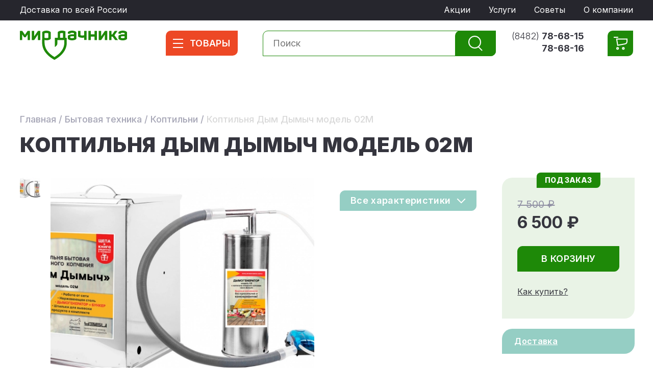

--- FILE ---
content_type: text/html; charset=UTF-8
request_url: https://vsemnadachy.ru/catalog/koptilnya-dym-dymych-model-02m-bashkortostan/
body_size: 7990
content:



<!DOCTYPE html><html xmlns:xlink="http://www.w3.org/1999/xlink" lang="ru">
<head>
<meta http-equiv="Content-Type" content="text/html; charset=utf-8">
<base href="">
<title>Коптильня Дым Дымыч модель 02М — купить в Башкортостане в интернет-магазине Мир Дачника | Коптильни</title>
<meta charset="UTF-8">
<meta http-equiv="X-UA-Compatible" content="IE=edge">
<meta name="viewport" content="width=device-width, initial-scale=1,maximum-scale=1, user-scalable=no, viewport-fit=cover">
<meta property="og:title" content="Коптильня Дым Дымыч модель 02М — купить в Башкортостане в интернет-магазине Мир Дачника | Коптильни">
<meta property="og:type" content="website">
<meta property="og:url" content="https://vsemnadachy.ru/catalog/koptilnya-dym-dymych-model-02m-bashkortostan/">
<meta property="og:image" content="https://vsemnadachy.ru/images/logo.svg">
<link rel="apple-touch-icon" sizes="180x180" href="/favicon/apple-touch-icon.png">
<link rel="icon" type="image/png" sizes="32x32" href="/favicon/favicon-32x32.png">
<link rel="icon" type="image/png" sizes="16x16" href="/favicon/favicon-16x16.png">
<link rel="manifest" href="/favicon/site.webmanifest" crossorigin="use-credentials">
<link rel="mask-icon" href="/favicon/safari-pinned-tab.svg" color="#6b9d86">
<link rel="icon" href="/favicon/favicon.ico" type="image/x-icon">
<meta name="msapplication-TileColor" content="#ffffff">
<meta name="msapplication-config" content="/favicon/browserconfig.xml">
<meta name="theme-color" content="#ffffff">
<link rel="preconnect" href="https://fonts.googleapis.com">
<link rel="preconnect" href="https://fonts.gstatic.com" crossorigin="true">
<link href="https://fonts.googleapis.com/css2?family=Inter:wght@300;400;500;600;700;800;900&amp;display=swap" rel="stylesheet">
<script type="text/javascript">
			document.addEventListener('DOMContentLoaded', () => {
				setTimeout(function(){
					(function(m,e,t,r,i,k,a){m[i]=m[i]||function(){(m[i].a=m[i].a||[]).push(arguments)};
					m[i].l=1*new Date();
					for (var j = 0; j < document.scripts.length; j++) {if (document.scripts[j].src === r) { return; }}
					k=e.createElement(t),a=e.getElementsByTagName(t)[0],k.async=1,k.src=r,a.parentNode.insertBefore(k,a)})
					(window, document, "script", "https://mc.yandex.ru/metrika/tag.js", "ym");
					
					ym(21105775, "init", {
							clickmap:true,
							trackLinks:true,
							accurateTrackBounce:true,
							webvisor:true,
							ecommerce:"dataLayer"
					});
				}, 3500); 
			});
		</script><noscript><div><img src="https://mc.yandex.ru/watch/21105775" style="position:absolute; left:-9999px;" alt=""></div></noscript>
<script async="async" src="https://www.googletagmanager.com/gtag/js?id=G-M8DHX7H0YW"></script><script> window.dataLayer = window.dataLayer || []; function gtag(){dataLayer.push(arguments);} gtag('js', new Date()); gtag('config', 'G-M8DHX7H0YW'); </script><meta name="keywords" content="">
<meta name="description" content="Купить коптильня дым дымыч модель 02м в Башкортостане в интернет магазине Мир дачника по низкой цене. Доставка во все регионы">
<link rel="stylesheet" href="/css/style.css">
<link rel="stylesheet" href="/css/style_dop.css">
<script>
			var page = 'https://vsemnadachy.ru/catalog/koptilnya-dym-dymych-model-02m-bashkortostan/';
		</script><script src="/js/jquery-3.6.1.min.js"></script><script src="/js/swiper-bundle.min.js"></script><script src="/js/main.js" type="text/javascript"></script><script src="/js/main_dop.js?v=00011" type="text/javascript"></script>
</head>
<body class=""><div class="allwrap "><div class="page ">
<div class="toptop"><div class="container flex">
<div class="toptop__left">
					Доставка по всей России
				</div>
<div class="toptop__right"><ul>
<li><a href="/action/">Акции</a></li>
<li><a href="/services/">Услуги</a></li>
<li><a href="/advices/">Советы</a></li>
<li><a href="/about/">О компании</a></li>
</ul></div>
</div></div>
<div class="headerPlace"></div>
<div class="headerWrap">
<div class="header "><div class="container flex">
<a class="burger" rel="nofollow"><span></span><span></span><span></span><span></span></a><div class="header__logo "><a href="/"><img src="/images/logo.svg" class="logo__img" alt="Компания «Мир Дачника»"></a></div>
<div class="header__mopener"><a rel="nofollow"><span class="mburger "><span></span><span></span><span></span><span></span></span>
							товары
						</a></div>
<div class="header__search"><form method="get" action="/search/" class="search"><fieldset>
<input type="text" value="" name="q" placeholder="Поиск " class="header__search__input"><input type="submit" class="header__search__btn" value="">
</fieldset></form></div>
<div class="header__phone"><a href="tel:+78482786815">(8482) <strong>78-68-15</strong></a><a href="tel:+78482786816"><strong>78-68-16</strong></a></div>
<div class="header__cart"><a class="header__cart__link" href="/cart/"></a></div>
<div class="header__menu "><ul><li><a href="#"></a></li></ul></div>
</div></div>
<div class="header__menu "><div class="header__menu__scroll "><div class="container"><ul><li class="parent"><a href="/catalog/teplicy/"><span class="icon"><img src="https://vsemnadachy.ru/files/category/m_icon_teplicy_1693826348.svg" alt="Теплицы и парники"/></span>Теплицы и парники</a><ul><li class="title"><p>Теплицы и парники</p></li><li><a href="/catalog/teplicy-iz-polikarbonata/">Теплицы из поликарбоната</a></li><li><a href="/catalog/dizajnerskie-teplicy/">Дизайнерские теплицы</a></li><li><a href="/catalog/teplicy-pod-plenku/">Теплицы под плёнку</a></li><li><a href="/catalog/parniki/">Парники</a></li><li><a href="/catalog/dop-oborudovanie-dlya-teplic/">Оборудование для теплиц</a></li><li><a href="/catalog/materialy-dlya-teplic-i-komplektuyushchie/">Материалы для теплиц и комплектующие</a></li><li><a href="/catalog/sotovyy-polikarbonat/">Сотовый поликарбонат</a></li><li><a href="/catalog/fitosvet/">Фитосвет</a></li></ul></li><li class="parent"><a href="/catalog/bassejny/"><span class="icon"><img src="https://vsemnadachy.ru/files/category/m_icon_bassein_1693826415.svg" alt="Бассейны"/></span>Бассейны</a><ul><li class="title"><p>Бассейны</p></li><li><a href="/catalog/karkasnye-basseyny/">Каркасные бассейны</a></li><li><a href="/catalog/plastikovye-basseyny/">Пластиковые бассейны</a></li><li><a href="/catalog/spa-basseyny/">СПА-бассейны</a></li><li><a href="/catalog/morozoustoychivye-basseyny/">Морозоустойчивые бассейны</a></li><li><a href="/catalog/lestnicy-dlya-basseynov/">Лестницы для бассейнов</a></li><li><a href="/catalog/aksessuary-dlya-basseynov/">Аксессуары для бассейнов</a></li><li><a href="/catalog/himiya-dlya-basseynov/">Химия для бассейнов</a></li></ul></li><li class="parent"><a href="/catalog/sadovyj-inventar/"><span class="icon"><img src="https://vsemnadachy.ru/files/category/m_icon_sad_1693826487.svg" alt="Садовый инвентарь"/></span>Садовый инвентарь</a><ul><li class="title"><p>Садовый инвентарь</p></li><li><a href="/catalog/kompostery/">Компостеры</a></li><li><a href="/catalog/lopaty/">Лопаты</a></li><li><a href="/catalog/opryskivateli/">Опрыскиватели</a></li><li><a href="/catalog/vedra/">Вёдра</a></li><li><a href="/catalog/grabli/">Грабли</a></li><li><a href="/catalog/sekatory/">Секаторы</a></li><li><a href="/catalog/tyapki/">Тяпки</a></li></ul></li><li class="parent"><a href="/catalog/polivochnoe-oborudovanie/"><span class="icon"><img src="https://vsemnadachy.ru/files/category/m_icon_poliv_1693826594.svg" alt="Поливочное оборудование"/></span>Поливочное оборудование</a><ul><li class="title"><p>Поливочное оборудование</p></li><li><a href="/catalog/leyki/">Лейки</a></li><li><a href="/catalog/shlangi-sadovye/">Шланги садовые</a></li><li><a href="/catalog/kapelnyy-poliv/">Капельный полив</a></li><li><a href="/catalog/soedinitelnye-elementy/">Соединительные элементы</a></li><li><a href="/catalog/katushki-dlya-shlangov/">Катушки для шлангов</a></li><li><a href="/catalog/nasadki-dlya-shlangov/">Насадки для шлангов</a></li><li><a href="/catalog/taymery-podachi-vody/">Таймеры подачи воды</a></li><li><a href="/catalog/emkosti-i-baki-plastikovye/">Ёмкости и баки пластиковые</a></li></ul></li><li class="parent"><a href="/catalog/obustroystvo-sada/"><span class="icon"><img src="https://vsemnadachy.ru/files/category/m_icon_sad_1693826644.svg" alt="Обустройство сада"/></span>Обустройство сада</a><ul><li class="title"><p>Обустройство сада</p></li><li><a href="/catalog/hozyaystvennye-bloki/">Хозяйственные блоки</a></li><li><a href="/catalog/tenty-zaschitnye-tarpaulin/">Тенты защитные Тарпаулин</a></li><li><a href="/catalog/navesy-iz-polikarbonata/">Навесы из поликарбоната</a></li><li><a href="/catalog/dushevye-kabiny-i-dush/">Душевые кабины и душ</a></li><li><a href="/catalog/tualetnye-kabiny/">Туалетные кабины</a></li><li><a href="/catalog/bordyurnaya-lenta/">Бордюрная лента</a></li><li><a href="/catalog/sadovye-ograzhdeniya-i-gryadki/">Садовые ограждения и грядки</a></li><li><a href="/catalog/stellazhi/">Стеллажи</a></li></ul></li><li class="parent"><a href="/catalog/otdyh-i-piknik/"><span class="icon"><img src="https://vsemnadachy.ru/files/category/m_icon_otdyh_1693826713.svg" alt="Отдых и пикник"/></span>Отдых и пикник</a><ul><li class="title"><p>Отдых и пикник</p></li><li><a href="/catalog/sadovye-besedki/">Садовые беседки</a></li><li><a href="/catalog/mangaly/">Мангалы</a></li><li><a href="/catalog/grili/">Грили</a></li><li><a href="/catalog/detskie-kompleksy/">Детские комплексы</a></li></ul></li><li class="parent"><a href="/catalog/bytovaya-tehnika/"><span class="icon"><img src="https://vsemnadachy.ru/files/category/m_icon_bytovaya_1693826758.svg" alt="Бытовая техника"/></span>Бытовая техника</a><ul><li class="title"><p>Бытовая техника</p></li><li><a href="/catalog/tovary-dlya-samogonovareniya/">Товары для самогоноварения</a></li><li><a href="/catalog/sokovyzhimalki/">Соковыжималки</a></li><li><a href="/catalog/elektrosushilki/">Электросушилки</a></li><li><a href="/catalog/separatory-dlya-moloka/">Сепараторы для молока</a></li><li><a href="/catalog/masloboyki/">Маслобойки</a></li><li><a href="/catalog/elektroshashlychnicy/">Электрошашлычницы</a></li><li><a href="/catalog/koptilni/">Коптильни</a></li><li><a href="/catalog/infrakrasnye-obogrevateli/">Инфракрасные обогреватели</a></li><li><a href="/catalog/vaks-vakuumnoe-konservirovanie/">Автоклавы, вакуумное консервирование</a></li><li><a href="/catalog/kondicionery/">Кондиционеры</a></li></ul></li><li class="parent"><a href="/catalog/sadovye-prudy/"><span class="icon"><img src="https://vsemnadachy.ru/files/category/m_icon_prudy_1693826800.svg" alt="Садовые пруды"/></span>Садовые пруды</a><ul><li class="title"><p>Садовые пруды</p></li><li><a href="/catalog/plastikovye-prudy/">Пластиковые пруды</a></li><li><a href="/catalog/stekloplastikovye-prudy/">Стеклопластиковые пруды</a></li><li><a href="/catalog/gorki-i-rucheyki/">Горки и ручейки</a></li><li><a href="/catalog/prudovye-filtry/">Прудовые фильтры</a></li><li><a href="/catalog/dekor-dlya-pruda/">Декор для пруда</a></li><li><a href="/catalog/fontannye-pompy/">Фонтанные помпы</a></li><li><a href="/catalog/aksessuary-dlya-pruda/">Аксессуары для пруда</a></li><li><a href="/catalog/korma-dlya-prudovyh-ryb/">Корма для прудовых рыб</a></li><li><a href="/catalog/sredstva-po-uhodu-za-prudom/">Средства по уходу за прудом</a></li><li><a href="/catalog/generatory-tumana-i-diffuzery/">Генераторы тумана и диффузеры</a></li></ul></li><li class="parent"><a href="/catalog/sadovaya-mebel/"><span class="icon"><img src="https://vsemnadachy.ru/files/category/m_icon_mebel_1693826907.svg" alt="Садовая мебель"/></span>Садовая мебель</a><ul><li class="title"><p>Садовая мебель</p></li><li><a href="/catalog/nabory-dachnoy-mebeli/">Наборы дачной мебели</a></li><li><a href="/catalog/skameyki-i-lavki/">Скамейки и лавки</a></li><li><a href="/catalog/stoly/">Столы</a></li><li><a href="/catalog/podstavki-pod-cvety/">Подставки под цветы</a></li><li><a href="/catalog/podvesnye-kresla/">Подвесные кресла</a></li><li><a href="/catalog/sadovye-kacheli/">Садовые качели</a></li></ul></li><li class="space">
<li><a href="/catalog/brand_mir_dachnika/">Товары бренда «Мир дачника»
							<span class="icon"><img src="/files/category/m_icon_brand.svg" alt="Товары бренда «Мир дачника»"></span></a></li>
<li><a href="/catalog/discounted/">Уценённые товары
							<span class="icon"><img src="/files/category/m_icon_discount.svg" alt="Уценённые товары"></span></a></li>
<li><a href="/services/">Услуги
							<span class="icon"><img src="/files/category/m_icon_services.svg" alt="Услуги"></span></a></li>
</ul></div></div></div>
<div class="searchresult"><div class="container flex"></div></div>
</div>
<section class="content"><script type="application/ld+json">
            {
            "@context": "https://schema.org",
            "@type": "BreadcrumbList",
            "itemListElement":[
            {
            "@type": "ListItem",
            "position": 1,
            "item":
            {
                "@id": "/",
                "name": "Главная"
                }
            },
            
                 
            {
            "@type": "ListItem",
            "position": 2,
            "item":
            {
                "@id": "https://vsemnadachy.ru/catalog/bytovaya-tehnika/",
                "name": "Бытовая техника"
                }
            },
                 
            {
            "@type": "ListItem",
            "position": 3,
            "item":
            {
                "@id": "https://vsemnadachy.ru/catalog/koptilni/",
                "name": "Коптильни"
                }
            },
                 
            {
            "@type": "ListItem",
            "position": 4,
            "item":
            {
                "@id": "https://vsemnadachy.ru/catalog/koptilnya-dym-dymych-model-02m-bashkortostan/",
                "name": "Коптильня Дым Дымыч модель 02М"
                }
            }
            ]
            }
            </script><div class="path"><div class="container"><div class="path__in" itemscope="true" itemtype="https://schema.org/BreadcrumbList">
<a href="/">Главная</a>
                                / <a href="/catalog/bytovaya-tehnika/">Бытовая техника</a>
                                / <a href="/catalog/koptilni/">Коптильни</a>
                                / <span>Коптильня Дым Дымыч модель 02М</span>
</div></div></div>
<div class="pageTitle"><div class="container"><h1>Коптильня Дым Дымыч модель 02М</h1></div></div>
<div class="product" itemscope="true" itemtype="http://schema.org/Product">
<meta itemprop="name" content="Коптильня Дым Дымыч модель 02М">
<div class="container">
<div class="product__head flex">
<div class="product__images flex">
<div class="product__images__thumbs">
<a class="thumbs-button-prev"></a><div class="swiper"><div class="swiper-wrapper"><a class="swiper-slide"><img src="https://vsemnadachy.ru/files/products/small/webp/dym_dymych_02m_32_l_s_nakleykoy_1701681028.webp" alt="Коптильня Дым Дымыч модель 02М — Купить"></a></div></div>
<a class="thumbs-button-next"></a>
</div>
<div class="product__images__swiper"><div class=" swiper">
<div class=" swiper-wrapper"><div class="swiper-slide"><img src="https://vsemnadachy.ru/files/products/original/webp/dym_dymych_02m_32_l_s_nakleykoy_1701681028.webp" alt="Коптильня Дым Дымыч модель 02М" itemprop="image"></div></div>
<div class="swiper-pagination"></div>
</div></div>
</div>
<div class="product__variations" data-id="289">
<div class="product__variations__text"></div>
<a class="btn arrow showproperties">Все характеристики</a>
</div>
<div class="product__buy">
<div class="product__buy__in">
<p class="label onrequest">под заказ</p>
<div class="pricewrap" itemprop="offers" itemscope="true" itemtype="http://schema.org/Offer">
<meta itemprop="priceCurrency" content="RUB">
<p class="oldPrice">7 500 ₽</p>
<p class="price" itemprop="price">6 500 ₽</p>
</div>
<div class="btnwrap">
<a class="btn product__add2cart" data-id="289">В КОРЗИНУ</a><br><a href="/howtobuy/">Как купить?</a>
</div>
</div>
<div class="product__buy__links"><p class=""><a href="/services/#delivery">Доставка</a></p></div>
</div>
</div>
<div class="product__tabs ">
<div class="product__tabs__head "><div class="product__tabs__head__in ">
<a data-show="product-description" class="active">Описание товара</a><a data-show="product-properties">
								Характеристики
								</a>
</div></div>
<div class="product__tabs__content"><div class="width">
<div id="product-description" class="product__tabs__block  active"><div class="product__tabs__block__inner" itemprop="description"><p class="">Коптильня холодного копчения Дым Дымыч нержавеющая сталь, модель 02М (дымогенератор+емкость для копчения малая объемом 32 л).&nbsp;</p>
<p class="">Конструкция из нержавеющей стали прослужит вам долгие годы и сохранит первозданный вид при должном уходе.</p>
<p class="">В комплект входит:</p>
<ul>
<li>компрессор,</li>
<li>гофрированный шланг,</li>
<li>силиконовый шланг.</li>
</ul>
<p class=""></p>
<p class="">Процесс приготовления проходит при температуре 19-40 С. Время копчения от 5 до 15 часов в зависимости от типа и количества продукта.</p></div></div>
<div id="product-properties" class="product__tabs__block  "><div class="product__tabs__block__inner"><dl>
<dt><span>Размер (см х см х см)</span></dt>
<dd>30х30х40</dd>
<dt><span>Материал</span></dt>
<dd>Нержавеющая сталь</dd>
<dt><span>Вид копчения</span></dt>
<dd>Холодное</dd>
</dl></div></div>
</div></div>
</div>
<div class="remember">
<div class="remember__icon"></div>
<a class="btn openppremember">Запомнить страницу</a><p class="remember__text">На ваш email придет письмо с адресом этой страницы.</p>
</div>
</div>
</div>
<div class="prodRow prodRow--graybg"><div class="container"><div class="swiper prodRow__swiper">
<div class="h2">ВАС МОГУТ ЗАИНТЕРЕСОВАТЬ</div>
<div class=" swiper-wrapper">
<div class="swiper-slide "><a href="/catalog/koptilnya-dym-dymych-model-02/" class="prodRow__slide"><div class="prodRow__img">
<p class="label onrequest">под заказ</p>
<div class="swiper">
<div class=" swiper-wrapper"><div class="swiper-slide"><img src="https://vsemnadachy.ru/files/products/prewiev/webp/dym_dymych_02_dymogenerator_2_s_nakleykoy_1701679136.webp" alt="Коптильня Дым Дымыч модель 02  — Купить"></div></div>
<div class="swiper-pagination"></div>
</div>
</div>
<div class="prodRow__title">Коптильня Дым Дымыч модель 02</div>
<div class="prodRow__info">
<div class="prodRow__info__left"><p class="prodRow__info__price"><b>3500 ₽</b><i>4500 ₽</i></p></div>
<div class="prodRow__info__add"><span class="add2cart addCart" data-id="287"></span></div>
</div></a></div>
<div class="swiper-slide "><a href="/catalog/koptilnya-dym-dymych-model-02b/" class="prodRow__slide"><div class="prodRow__img">
<p class="label onrequest">под заказ</p>
<div class="swiper">
<div class=" swiper-wrapper"><div class="swiper-slide"><img src="https://vsemnadachy.ru/files/products/prewiev/webp/dym_dymych_02_b_50_l_s_nakleykoy_1701679788.webp" alt="Коптильня Дым Дымыч модель 02Б   — Купить"></div></div>
<div class="swiper-pagination"></div>
</div>
</div>
<div class="prodRow__title">Коптильня Дым Дымыч модель 02Б </div>
<div class="prodRow__info">
<div class="prodRow__info__left"><p class="prodRow__info__price"><b>7600 ₽</b><i>8600 ₽</i></p></div>
<div class="prodRow__info__add"><span class="add2cart addCart" data-id="288"></span></div>
</div></a></div>
</div>
<div class="swiper-arrows">
<div class="swiper-prev"></div>
<div class="swiper-next"></div>
</div>
</div></div></div></section><div class="popup__wrapper " id="ppcallback"><div class="popup ">
<a class="popup__close"></a><div class="popup__in">
<p class="title">Обратный звонок</p>
<p class="aftitle">Оставьте свои контакты и наш специалист перезвонит вам в ближайшее время.</p>
<div class="form form--popup"><form method="post" action="" id="ppcallback-form"><fieldset>
<input name="name" type="text" value="" placeholder="Ваше имя" class="text"><p class="errorlabel error_name" style="display:none">Поле не заполнено</p>
<input name="phone" type="text" value="" placeholder="Телефон" class="text phoneinput"><p class="errorlabel error_phone" style="display:none">Поле не заполнено</p>
<input type="submit" class="btn" value="ОТПРАВИТЬ"><p class="agree"><span>Нажимая на кнопку вы соглашаетесь</span><br>с <a href="/%D0%98%D1%81%D0%BF%D0%BE%D0%BB%D1%8C%D0%B7%D0%BE%D0%B2%D0%B0%D0%BD%D0%B8%D0%B5_%D0%BF%D0%B5%D1%80%D1%81%D0%BE%D0%BD%D0%B0%D0%BB%D1%8C%D0%BD%D1%8B%D1%85_%D0%B4%D0%B0%D0%BD%D0%BD%D1%8B%D1%85_%D0%9C%D0%B8%D1%80_%D0%B4%D0%B0%D1%87%D0%BD%D0%B8%D0%BA%D0%B0_%D0%98%D0%9F_%D0%9C%D0%B0%D0%BD%D1%83_%D0%92_%D0%92_1.pdf" target="_BLANK">использованим ваших персональных данных</a></p>
</fieldset></form></div>
<p class="result hide">Сообщение отправлено</p>
</div>
</div></div>
<div class="popup__wrapper " id="ppremember"><div class="popup ">
<a class="popup__close"></a><div class="popup__in">
<p class="title">ЗАПОМНИТЬ СТРАНИЦУ</p>
<div class="form form--popup"><form method="post" action="" id="ppremember-form"><fieldset>
<input name="email" type="text" value="" placeholder="Ваш email" class="text"><p class="errorlabel error_email" style="display:none">Поле не заполнено</p>
<input type="submit" class="btn" value="ОТПРАВИТЬ">
</fieldset></form></div>
<p class="result hide">Адрес страницы отправлен на указанный email.</p>
</div>
</div></div>
<div class="footer ">
<div class="container flex">
<div class="footer__left">
<div class="footer__logo"><a href="/"><img src="/images/flogo.svg" alt="мир дачника"></a></div>
<p class="flabel">Товары для дачи и комфортного отдыха</p>
<div class="footer__menu">
<div class="col">
<h3>ПОКУПАТЕЛЯМ</h3>
<ul>
<li><a class="js-openmenu" href="">Каталог</a></li>
<li><a href="/action/">Акции</a></li>
<li><a href="/services/">Услуги</a></li>
<li><a href="/advices/">Советы</a></li>
<li><a href="/howtobuy/">Как купить</a></li>
<li><a href="/return/">Возврат</a></li>
</ul>
</div>
<div class="col">
<h3>НАША КОМПАНИЯ</h3>
<ul>
<li><a href="/about/">О компании</a></li>
<li><a href="/contacts/">Контакты</a></li>
<li><a href="/%D0%98%D1%81%D0%BF%D0%BE%D0%BB%D1%8C%D0%B7%D0%BE%D0%B2%D0%B0%D0%BD%D0%B8%D0%B5_%D0%BF%D0%B5%D1%80%D1%81%D0%BE%D0%BD%D0%B0%D0%BB%D1%8C%D0%BD%D1%8B%D1%85_%D0%B4%D0%B0%D0%BD%D0%BD%D1%8B%D1%85_%D0%9C%D0%B8%D1%80_%D0%B4%D0%B0%D1%87%D0%BD%D0%B8%D0%BA%D0%B0_%D0%98%D0%9F_%D0%9C%D0%B0%D0%BD%D1%83_%D0%92_%D0%92_1.pdf" target="_BKANK">Пользовательское соглашение</a></li>
<li><a href="/%D0%98%D1%81%D0%BF%D0%BE%D0%BB%D1%8C%D0%B7%D0%BE%D0%B2%D0%B0%D0%BD%D0%B8%D0%B5_%D0%BF%D0%B5%D1%80%D1%81%D0%BE%D0%BD%D0%B0%D0%BB%D1%8C%D0%BD%D1%8B%D1%85_%D0%B4%D0%B0%D0%BD%D0%BD%D1%8B%D1%85_%D0%9C%D0%B8%D1%80_%D0%B4%D0%B0%D1%87%D0%BD%D0%B8%D0%BA%D0%B0_%D0%98%D0%9F_%D0%9C%D0%B0%D0%BD%D1%83_%D0%92_%D0%92_1.pdf" target="_BKANK">Политика конфиденциальности</a></li>
<li><a href="https://www.ozon.ru/seller/mir-dachnika-17226/products/" rel="nofollow" target="_BLANK">Магазин на площадке OZON</a></li>
</ul>
</div>
</div>
</div>
<div class="footer__right" itemscope="true" itemtype="http://schema.org/Organization">
<meta itemprop="name" content="Компания «Мир Дачника»">
<div class="footer__phones">
<p class="title">Телефоны:</p><a itemprop="telephone" class="phone" href="tel:+78482786815">(8482) <b>78-68-15</b></a><br><a itemprop="telephone" class="phone" href="tel:+78482786816">(8482) <b>78-68-16</b></a><br><a itemprop="telephone" class="phone" href="tel:+78482787075">(8482) <b>78-70-75</b></a><br>
</div>
<a class="btn opencallback" rel="nofollow">Заказать обратный звонок</a><div class="footer__contacts">
<div class="col" itemprop="address" itemscope="true" itemtype="http://schema.org/PostalAddress">
<p><strong>Напишите нам:</strong><a itemprop="email" href="mailto:786815@bk.ru">786815@bk.ru</a></p>
<p><strong>Адрес магазина:</strong><span itemprop="streetAddress">г. Тольятти, ул.&#160;Тополиная, 22А, ТЦ&#160;«Аверс»</span></p>
<p><strong>Соцсети:</strong><a class="vk" rel="nofollow" target="_blank" href="https://vk.com/club66044479">Группа в Контакте</a></p>
</div>
<div class="col">
<p><strong>Режим работы:</strong>
								Пн-пт:<br>9.00 - 18.00</p>
<p>
								Сб:<br>9.00 - 15.00</p>
<p>
								Вс:<br>9.00 - 15.00</p>
</div>
</div>
</div>
</div>
<div class="footer__bottom">
<div class="container "><p class="title">© Компания «Мир Дачника» 2025.</p></div>
<div class="container flex">
<div class="col">
						Все материалы данного сайта являются объектами авторского права (в том числе дизайн) и носят справочно-информационный характер. Запрещается копирование, распространение (в том числе путем копирования на другие сайты и ресурсы в Интернете) или любое иное использование информации и объектов без предварительного согласия правообладателя.
					</div>
<div class="col">
						Стоимость товара ориентировочная и может меняться в зависимости от конъюнктуры рынка. Информация на сайте не является публичной офертой. Точную информацию о наличии и стоимости товара уточняйте в офисах продаж или по номерам телефонов.
					</div>
<div class="col creator">
						Сделано в <a href="https:/inetio.ru">Интерпретации</a>
</div>
</div>
</div>
</div>
</div></div></body>
</html>


--- FILE ---
content_type: text/css
request_url: https://vsemnadachy.ru/css/style.css
body_size: 38184
content:
*{margin:0;padding:0;outline:none !important}html{line-height:1.15;-webkit-text-size-adjust:100%;height:100%}body{margin:0}main{display:block}h1{font-size:2em;margin:.67em 0}hr{box-sizing:content-box;height:0;overflow:visible}pre{font-family:monospace,monospace;font-size:1em}a{background-color:rgba(0,0,0,0)}abbr[title]{border-bottom:none;text-decoration:underline;-webkit-text-decoration:underline dotted;text-decoration:underline dotted}b,strong{font-weight:bolder}code,kbd,samp{font-family:monospace,monospace;font-size:1em}small{font-size:80%}sub,sup{font-size:75%;line-height:0;position:relative;vertical-align:baseline}sub{bottom:-0.25em}sup{top:-0.5em}img{border-style:none;max-width:100%;display:block}button,input,optgroup,select,textarea{font-family:inherit;font-size:100%;line-height:1.15;margin:0}button,input{overflow:visible}button,select{text-transform:none}button,[type=button],[type=reset],[type=submit]{-webkit-appearance:button}button::-moz-focus-inner,[type=button]::-moz-focus-inner,[type=reset]::-moz-focus-inner,[type=submit]::-moz-focus-inner{border-style:none;padding:0}button:-moz-focusring,[type=button]:-moz-focusring,[type=reset]:-moz-focusring,[type=submit]:-moz-focusring{outline:1px dotted ButtonText}fieldset{padding:0;border:0}legend{box-sizing:border-box;color:inherit;display:table;max-width:100%;padding:0;white-space:normal}progress{vertical-align:baseline}textarea{overflow:auto;resize:none !important}[type=checkbox],[type=radio]{box-sizing:border-box;padding:0}[type=number]::-webkit-inner-spin-button,[type=number]::-webkit-outer-spin-button{height:auto}[type=search]{-webkit-appearance:textfield;outline-offset:-2px}[type=search]::-webkit-search-decoration{-webkit-appearance:none}::-webkit-file-upload-button{-webkit-appearance:button;font:inherit}details{display:block}summary{display:list-item}template{display:none}[hidden]{display:none}button::-moz-focus-inner,input[type=reset]::-moz-focus-inner,input[type=button]::-moz-focus-inner,input[type=submit]::-moz-focus-inner,input[type=file]>input[type=button]::-moz-focus-inner{border:0;padding:0;margin:0}form *,*:focus{outline:none !important}input{-webkit-appearance:none}.hide{display:none}body{font:20px/30px "Inter",sans-serif;width:100%;color:#35353e;background:#fff;height:100%;min-width:320px}@media(max-width: 1100px){body{font-size:18px}}@media(max-width: 525px){body{font-size:15px;line-height:25px}}body.noscroll,body.index1{overflow:hidden !important}body.cartpage{background:#f3f1f6}body.cartpage .page{overflow:visible}@media(max-width: 1100px){body.cartpage .page{overflow:hidden}}a{color:#35353e;outline:none}a:hover{text-decoration:none}p{margin:0}table{border-collapse:collapse}table tr td{vertical-align:top}ul{list-style:none}.content ul:not(.no) li{padding-left:40px;position:relative}.content ul:not(.no) li::before{position:absolute;content:"";display:block;top:13px;left:0;width:20px;height:2px;background:#1e8908}.content ul:not(.no) li:not(:last-child){margin-bottom:25px}@media(max-width: 525px){.content ul:not(.no) li:not(:last-child){margin-bottom:20px}}@media(max-width: 525px){.content ul:not(.no) li{padding-left:30px}.content ul:not(.no) li:not(:last-child){margin-bottom:15px}.content ul:not(.no) li::before{width:15px}}.relative{position:relative}ol{counter-reset:inst}ol li{counter-increment:inst;padding-left:25px;position:relative;list-style:none}ol li:not(:last-child){margin-bottom:15px}ol li::before{content:counter(inst) ". ";position:absolute;display:block;top:0;left:-6px;width:24px;padding-right:7px;text-align:right}@media(max-width: 525px){ol li{padding-left:20px}ol li::before{left:-10px}}h1,.h1{font-size:40px;font-weight:900;line-height:1.2;letter-spacing:.8px;margin:0 0 40px 0}@media(max-width: 1100px){h1,.h1{font-size:32px;line-height:1.25;letter-spacing:.66px}}@media(max-width: 992px){h1,.h1{font-size:28px;letter-spacing:.56px;margin:0 0 33px 0}}@media(max-width: 525px){h1,.h1{margin:0 0 26px 0;font-size:24px;line-height:1.45;letter-spacing:.48px}}h1 sup,.h1 sup{font-weight:400;font-size:65%}.textpage h1,.textpage .h1{margin-bottom:54px}@media(max-width: 1100px){.textpage h1,.textpage .h1{margin-bottom:44px}}@media(max-width: 992px){.textpage h1,.textpage .h1{margin-bottom:36px}}@media(max-width: 690px){.textpage h1,.textpage .h1{margin-bottom:28px}}@media(max-width: 525px){.textpage h1,.textpage .h1{margin-bottom:22px}}h2,.h2,.icategories h1{margin-bottom:28px;font-size:28px;font-style:normal;font-weight:900;line-height:1.2;letter-spacing:.56px;text-transform:uppercase}@media(max-width: 1100px){h2,.h2,.icategories h1{font-size:24px}}@media(max-width: 992px){h2,.h2,.icategories h1{font-size:22px}}@media(max-width: 690px){h2,.h2,.icategories h1{font-size:20px}}@media(max-width: 525px){h2,.h2,.icategories h1{margin-bottom:21px;font-size:18px}}@media(max-width: 525px){.textpage h2,.textpage .h2,.prodRow--brand h2,.prodRow--brand .h2{line-height:1.38}}h3,.h3{font-weight:800;font-size:22px;line-height:30px;letter-spacing:.05em;text-transform:uppercase;margin-bottom:25px}@media(max-width: 350px){h1,h2,h3,h4,h5,.h1,.h2,.h3,.h4,.h5{word-break:break-all}}.page{min-width:320px;position:relative}.page:not(.catalogpage){overflow:hidden}@media(max-width: 1100px){.page.catalogpage{width:100vw;overflow:hidden !important}}.center{text-align:center}.container{max-width:1290px;margin-left:auto;margin-right:auto;box-sizing:border-box}@media(max-width: 1300px){.container{margin-left:39px;margin-right:39px}}@media(max-width: 525px){.container{margin-left:25px;margin-right:25px}}.paddingLeft{padding-left:110px;box-sizing:border-box}@media(max-width: 1100px){.paddingLeft{padding-left:80px}}@media(max-width: 992px){.paddingLeft{padding-left:60px}}@media(max-width: 525px){.paddingLeft{padding-left:0px}}.paddingRight{padding-right:110px;box-sizing:border-box}@media(max-width: 1100px){.paddingRight{padding-right:80px}}@media(max-width: 992px){.paddingRight{padding-right:60px}}@media(max-width: 525px){.paddingRight{padding-right:0px}}.paddingLeft2{padding-left:220px;box-sizing:border-box}@media(max-width: 1100px){.paddingLeft2{padding-left:120px}}@media(max-width: 992px){.paddingLeft2{padding-left:60px}}@media(max-width: 525px){.paddingLeft2{padding-left:0px}}.paddingRight2{padding-right:220px;box-sizing:border-box}@media(max-width: 1100px){.paddingRight2{padding-right:60px}}@media(max-width: 992px){.paddingRight2{padding-right:0}}@media(max-width: 525px){.paddingRight2{padding-right:0px}}.paddingLeft3{padding-left:330px;box-sizing:border-box}@media(max-width: 1100px){.paddingLeft3{padding-left:0px}}@media(max-width: 992px){.paddingLeft3{padding-left:0px}}@media(max-width: 525px){.paddingLeft3{padding-left:0px}}.spnowrap{white-space:nowrap}.flex{display:flex}.spaceBetween{justify-content:space-between}.alignCenter{align-items:center}:root{--swiper-theme-color: #007aff}:host{position:relative;display:block;margin-left:auto;margin-right:auto;z-index:1}.swiper{margin-left:auto;margin-right:auto;position:relative;overflow:hidden;overflow:clip;list-style:none;padding:0;z-index:1;display:block}.swiper-vertical>.swiper-wrapper{flex-direction:column}.swiper-wrapper{position:relative;width:100%;height:100%;z-index:1;display:flex;transition-property:transform;transition-timing-function:var(--swiper-wrapper-transition-timing-function, initial);box-sizing:content-box}.swiper-android .swiper-slide,.swiper-ios .swiper-slide,.swiper-wrapper{transform:translate3d(0px, 0, 0)}.swiper-horizontal{touch-action:pan-y}.swiper-vertical{touch-action:pan-x}.swiper-slide{flex-shrink:0;width:100%;height:100%;position:relative;transition-property:transform;display:block}.swiper-slide-invisible-blank{visibility:hidden}.swiper-autoheight,.swiper-autoheight .swiper-slide{height:auto}.swiper-autoheight .swiper-wrapper{align-items:flex-start;transition-property:transform,height}.swiper-backface-hidden .swiper-slide{transform:translateZ(0);backface-visibility:hidden}.swiper-lazy-preloader{width:42px;height:42px;position:absolute;left:50%;top:50%;margin-left:-21px;margin-top:-21px;z-index:10;transform-origin:50%;box-sizing:border-box;border:4px solid var(--swiper-preloader-color, var(--swiper-theme-color));border-radius:50%;border-top-color:rgba(0,0,0,0)}.swiper:not(.swiper-watch-progress) .swiper-lazy-preloader,.swiper-watch-progress .swiper-slide-visible .swiper-lazy-preloader{animation:swiper-preloader-spin 1s infinite linear}.swiper-lazy-preloader-white{--swiper-preloader-color: #fff}.swiper-lazy-preloader-black{--swiper-preloader-color: #000}@keyframes swiper-preloader-spin{0%{transform:rotate(0deg)}100%{transform:rotate(360deg)}}.swiper-virtual .swiper-slide{-webkit-backface-visibility:hidden;transform:translateZ(0)}.swiper-virtual.swiper-css-mode .swiper-wrapper::after{content:"";position:absolute;left:0;top:0;pointer-events:none}.swiper-virtual.swiper-css-mode.swiper-horizontal .swiper-wrapper::after{height:1px;width:var(--swiper-virtual-size)}.swiper-virtual.swiper-css-mode.swiper-vertical .swiper-wrapper::after{width:1px;height:var(--swiper-virtual-size)}:root{--swiper-navigation-size: 44px}.swiper-pagination{position:absolute;text-align:center;transition:300ms opacity;transform:translate3d(0, 0, 0);z-index:10}.swiper-pagination.swiper-pagination-hidden{opacity:0}.swiper-pagination-disabled>.swiper-pagination,.swiper-pagination.swiper-pagination-disabled{display:none !important}.swiper-pagination-fraction,.swiper-pagination-custom,.swiper-horizontal>.swiper-pagination-bullets,.swiper-pagination-bullets.swiper-pagination-horizontal{bottom:var(--swiper-pagination-bottom, 8px);top:var(--swiper-pagination-top, auto);left:0;width:100%}.prodRow__img .swiper-pagination-horizontal{bottom:10px;top:auto;height:3px}@media(max-width: 525px){.prodRow__img .swiper-pagination-horizontal{bottom:3px;height:2px}}.swiper-pagination-bullets-dynamic{overflow:hidden;font-size:0}.swiper-pagination-bullets-dynamic .swiper-pagination-bullet{transform:scale(0.33);position:relative}.swiper-pagination-bullets-dynamic .swiper-pagination-bullet-active{transform:scale(1)}.swiper-pagination-bullets-dynamic .swiper-pagination-bullet-active-main{transform:scale(1)}.swiper-pagination-bullets-dynamic .swiper-pagination-bullet-active-prev{transform:scale(0.66)}.swiper-pagination-bullets-dynamic .swiper-pagination-bullet-active-prev-prev{transform:scale(0.33)}.swiper-pagination-bullets-dynamic .swiper-pagination-bullet-active-next{transform:scale(0.66)}.swiper-pagination-bullets-dynamic .swiper-pagination-bullet-active-next-next{transform:scale(0.33)}.swiper-pagination-bullet{width:20px;height:3px;display:inline-block;vertical-align:top;border-radius:3px;background:#d9d9d9}button.swiper-pagination-bullet{border:none;margin:0;padding:0;box-shadow:none;-webkit-appearance:none;-moz-appearance:none;appearance:none}.swiper-pagination-clickable .swiper-pagination-bullet{cursor:pointer}.swiper-pagination-bullet:only-child{display:none !important}.swiper-pagination-bullet-active{opacity:var(--swiper-pagination-bullet-opacity, 1);background:var(--swiper-pagination-color, var(--swiper-theme-color))}.swiper-vertical>.swiper-pagination-bullets,.swiper-pagination-vertical.swiper-pagination-bullets{right:var(--swiper-pagination-right, 8px);left:var(--swiper-pagination-left, auto);top:50%;transform:translate3d(0px, -50%, 0)}.swiper-vertical>.swiper-pagination-bullets .swiper-pagination-bullet,.swiper-pagination-vertical.swiper-pagination-bullets .swiper-pagination-bullet{margin:var(--swiper-pagination-bullet-vertical-gap, 6px) 0;display:block}.swiper-vertical>.swiper-pagination-bullets.swiper-pagination-bullets-dynamic,.swiper-pagination-vertical.swiper-pagination-bullets.swiper-pagination-bullets-dynamic{top:50%;transform:translateY(-50%);width:8px}.swiper-vertical>.swiper-pagination-bullets.swiper-pagination-bullets-dynamic .swiper-pagination-bullet,.swiper-pagination-vertical.swiper-pagination-bullets.swiper-pagination-bullets-dynamic .swiper-pagination-bullet{display:inline-block;transition:200ms transform,200ms top}.swiper-horizontal>.swiper-pagination-bullets .swiper-pagination-bullet,.swiper-pagination-horizontal.swiper-pagination-bullets .swiper-pagination-bullet{margin:0 var(--swiper-pagination-bullet-horizontal-gap, 4px)}.topbunny .swiper-horizontal>.swiper-pagination-bullets{line-height:0;bottom:15px}@media(max-width: 992px){.topbunny .swiper-horizontal>.swiper-pagination-bullets{bottom:0}}.topbunny .swiper-horizontal>.swiper-pagination-bullets .swiper-pagination-bullet{margin:0 5px;width:15px;height:3px;font-size:0;opacity:.4;background:#fff;vertical-align:top;border-radius:3px}@media(max-width: 992px){.topbunny .swiper-horizontal>.swiper-pagination-bullets .swiper-pagination-bullet{background:#9090a4}}@media(max-width: 525px){.topbunny .swiper-horizontal>.swiper-pagination-bullets .swiper-pagination-bullet{margin:0 4px;width:10px}}.topbunny .swiper-horizontal>.swiper-pagination-bullets .swiper-pagination-bullet-active{opacity:.8}.prodRow__img .swiper-horizontal>.swiper-pagination-bullets .swiper-pagination-bullet{margin:0 3px;width:10px;height:2px;font-size:0;opacity:1;background:#d9d9d9;vertical-align:top;border-radius:2px}@media(max-width: 525px){.prodRow__img .swiper-horizontal>.swiper-pagination-bullets .swiper-pagination-bullet{margin:0 2px;width:6px}}.swiper-horizontal>.swiper-pagination-bullets .swiper-pagination-bullet-active{background:#000 !important}.swiper-horizontal>.swiper-pagination-bullets.swiper-pagination-bullets-dynamic,.swiper-pagination-horizontal.swiper-pagination-bullets.swiper-pagination-bullets-dynamic{left:50%;transform:translateX(-50%);white-space:nowrap}.swiper-horizontal>.swiper-pagination-bullets.swiper-pagination-bullets-dynamic .swiper-pagination-bullet,.swiper-pagination-horizontal.swiper-pagination-bullets.swiper-pagination-bullets-dynamic .swiper-pagination-bullet{transition:200ms transform,200ms left}.swiper-horizontal.swiper-rtl>.swiper-pagination-bullets-dynamic .swiper-pagination-bullet{transition:200ms transform,200ms right}.swiper-pagination-fraction{color:var(--swiper-pagination-fraction-color, inherit)}.swiper-pagination-progressbar{background:var(--swiper-pagination-progressbar-bg-color, rgba(0, 0, 0, 0.25));position:absolute}.swiper-pagination-progressbar .swiper-pagination-progressbar-fill{background:var(--swiper-pagination-color, var(--swiper-theme-color));position:absolute;left:0;top:0;width:100%;height:100%;transform:scale(0);transform-origin:left top}.swiper-rtl .swiper-pagination-progressbar .swiper-pagination-progressbar-fill{transform-origin:right top}.swiper-horizontal>.swiper-pagination-progressbar,.swiper-pagination-progressbar.swiper-pagination-horizontal,.swiper-vertical>.swiper-pagination-progressbar.swiper-pagination-progressbar-opposite,.swiper-pagination-progressbar.swiper-pagination-vertical.swiper-pagination-progressbar-opposite{width:100%;height:var(--swiper-pagination-progressbar-size, 4px);left:0;top:0}.swiper-vertical>.swiper-pagination-progressbar,.swiper-pagination-progressbar.swiper-pagination-vertical,.swiper-horizontal>.swiper-pagination-progressbar.swiper-pagination-progressbar-opposite,.swiper-pagination-progressbar.swiper-pagination-horizontal.swiper-pagination-progressbar-opposite{width:var(--swiper-pagination-progressbar-size, 4px);height:100%;left:0;top:0}.swiper-pagination-lock{display:none}.swiper-scrollbar{border-radius:var(--swiper-scrollbar-border-radius, 10px);position:relative;-ms-touch-action:none;background:var(--swiper-scrollbar-bg-color, rgba(0, 0, 0, 0.1))}.swiper-scrollbar-disabled>.swiper-scrollbar,.swiper-scrollbar.swiper-scrollbar-disabled{display:none !important}.swiper-horizontal>.swiper-scrollbar,.swiper-scrollbar.swiper-scrollbar-horizontal{position:absolute;left:var(--swiper-scrollbar-sides-offset, 1%);bottom:var(--swiper-scrollbar-bottom, 4px);top:var(--swiper-scrollbar-top, auto);z-index:50;height:var(--swiper-scrollbar-size, 4px);width:calc(100% - 2*var(--swiper-scrollbar-sides-offset, 1%))}.swiper-vertical>.swiper-scrollbar,.swiper-scrollbar.swiper-scrollbar-vertical{position:absolute;left:var(--swiper-scrollbar-left, auto);right:var(--swiper-scrollbar-right, 4px);top:var(--swiper-scrollbar-sides-offset, 1%);z-index:50;width:var(--swiper-scrollbar-size, 4px);height:calc(100% - 2*var(--swiper-scrollbar-sides-offset, 1%))}.swiper-scrollbar-drag{height:100%;width:100%;position:relative;background:var(--swiper-scrollbar-drag-bg-color, rgba(0, 0, 0, 0.5));border-radius:var(--swiper-scrollbar-border-radius, 10px);left:0;top:0}.swiper-scrollbar-cursor-drag{cursor:move}.swiper-scrollbar-lock{display:none}.swiper-zoom-container{width:100%;height:100%;display:flex;justify-content:center;align-items:center;text-align:center}.swiper-zoom-container>img,.swiper-zoom-container>svg,.swiper-zoom-container>canvas{max-width:100%;max-height:100%;-o-object-fit:contain;object-fit:contain}.swiper-slide-zoomed{cursor:move;touch-action:none}.swiper .swiper-notification{position:absolute;left:0;top:0;pointer-events:none;opacity:0;z-index:-1000}.swiper-free-mode>.swiper-wrapper{transition-timing-function:ease-out;margin:0 auto}.swiper-grid>.swiper-wrapper{flex-wrap:wrap}.swiper-grid-column>.swiper-wrapper{flex-wrap:wrap;flex-direction:column}.swiper-fade.swiper-free-mode .swiper-slide{transition-timing-function:ease-out}.swiper-fade .swiper-slide{pointer-events:none;transition-property:opacity}.swiper-fade .swiper-slide .swiper-slide{pointer-events:none}.swiper-fade .swiper-slide-active,.swiper-fade .swiper-slide-active .swiper-slide-active{pointer-events:auto}.swiper-flip{overflow:visible}.swiper-flip .swiper-slide{pointer-events:none;backface-visibility:hidden;z-index:1}.swiper-flip .swiper-slide .swiper-slide{pointer-events:none}.swiper-flip .swiper-slide-active,.swiper-flip .swiper-slide-active .swiper-slide-active{pointer-events:auto}.swiper-flip .swiper-slide-shadow-flip.swiper-slide-shadow-top,.swiper-flip .swiper-slide-shadow-flip.swiper-slide-shadow-bottom,.swiper-flip .swiper-slide-shadow-flip.swiper-slide-shadow-left,.swiper-flip .swiper-slide-shadow-flip.swiper-slide-shadow-right{z-index:0;backface-visibility:hidden}.swiper-creative .swiper-slide{backface-visibility:hidden;overflow:hidden;transition-property:transform,opacity,height}.swiper-cards{overflow:visible}.swiper-cards .swiper-slide{transform-origin:center bottom;backface-visibility:hidden;overflow:hidden}.headerPlace{display:none}.headerPlace.shadow{display:block}.toptop{background:#26262d;color:#fff;font-size:16px;font-weight:400;line-height:125%;padding:9px 0 11px}@media(max-width: 1100px){.toptop{display:none}}.toptop .flex{justify-content:space-between}.toptop__right ul{display:flex}.toptop__right ul li{margin-bottom:0 !important;margin-left:36px}.toptop__right ul li::before{display:none}.toptop__right a{color:#fff;text-decoration:none}@media(hover: hover){.toptop__right a:hover{color:#a6a6b6}}.headerWrap{top:0;left:0;width:100%;z-index:228;border-bottom:1px solid rgba(0,0,0,0);transition-duration:.3s}.headerWrap.shadow{position:fixed;top:0;left:0}.headerWrap.shadow .header{box-shadow:0px 5px 5px 0px rgba(53,53,62,.1);margin-bottom:0}@media(max-width: 1100px){.headerWrap.shadow .header{padding-bottom:93px}}@media(max-width: 590px){.headerWrap.shadow .header{padding-bottom:73px}}.headerWrap.shadow .header__menu{margin-top:0}@media(min-width: 1100px){.headerWrap.shadow .header__menu__scroll{max-height:calc(var(--vh, 1vh)*100 - 86px)}}.headerWrap.outside{transform:translateY(-120%)}.header{padding:20px 0 8px 0;margin-bottom:96px;background:#fff}@media(max-width: 1100px){.header{padding:18px 0 92px 0;margin-bottom:40px}}@media(max-width: 590px){.header{padding-bottom:75px;margin-bottom:20px}}.header .flex{justify-content:space-between;position:relative}.header__logo{margin-right:45px}@media(max-width: 1100px){.header__logo{margin-right:15px}}@media(max-width: 1100px){.header__logo{flex-grow:1}}@media(max-width: 850px){.header__logo img{width:180px}}@media(max-width: 590px){.header__logo{margin:0}.header__logo img{display:block;margin:0 auto;width:130px}}.header__mopener{margin-right:18px}@media(max-width: 1100px){.header__mopener{display:none}}.header__mopener a{display:flex;align-items:center;border-radius:10px 0px;background:#ed4825;font-size:18px;line-height:122%;font-weight:600;letter-spacing:.36px;text-transform:uppercase;color:#fff;padding:14px 15px 14px 14px;cursor:pointer;transition-duration:.1s}@media(hover: hover){.header__mopener a:hover{background:#35353e}}.header__mopener .mburger{cursor:pointer;position:relative;-webkit-tap-highlight-color:rgba(0,0,0,0);width:20px;height:18px;display:inline;z-index:333;margin-right:13px}.header__mopener .mburger::before{display:none}.header__mopener .mburger span{display:block;position:absolute;width:100%;opacity:1;left:0;transform:rotate(0deg);transition:.2s ease-in-out;height:2px;background:#fff}.header__mopener .mburger span:nth-child(2),.header__mopener .mburger span:nth-child(3){top:8px}.header__mopener .mburger span:nth-child(4){top:16px}.header__mopener.active .mburger span:nth-child(1){top:8px;width:0%;left:50%;opacity:0}.header__mopener.active .mburger span:nth-child(2){transform:rotate(45deg)}.header__mopener.active .mburger span:nth-child(3){transform:rotate(-45deg)}.header__mopener.active .mburger span:nth-child(4){top:8px;width:0%;left:50%;opacity:0}.header__search{width:41.08%;position:relative;height:100%}@media(max-width: 1290px){.header__search{width:38%}}@media(max-width: 1100px){.header__search{position:absolute;width:100%;top:72px}}@media(max-width: 590px){.header__search{top:52px}}.header__search__input{border-radius:10px 0px;border:1px solid #1e8908;background:#fff;color:#9090a4;font-size:18px;line-height:22px;padding:13px 100px 13px 19px;width:100%;box-sizing:border-box}@media(max-width: 590px){.header__search__input{font-size:14px;line-height:17px;padding:10px 90px 11px 15px}}.header__search__btn{cursor:pointer;position:absolute;border-radius:10px 0 10px 0;width:80px;height:50px;border:0;top:0;right:0;vertical-align:top;background:#1e8908 url("data:image/svg+xml,%3Csvg width='28' height='30' viewBox='0 0 28 30' fill='none' xmlns='http://www.w3.org/2000/svg'%3E%3Ccircle cx='12.5' cy='12.5' r='11.5' stroke='white' stroke-width='2'/%3E%3Cpath d='M20 22L27.0711 29.0711' stroke='white' stroke-width='2'/%3E%3C/svg%3E%0A") 50% 50% no-repeat;cursor:pointer;transition-duration:.1s}@media(hover: hover){.header__search__btn:hover{background-color:#ed4825}}@media(max-width: 590px){.header__search__btn{height:40px;width:64px;border-radius:8px 0 8px 0;background-size:22px auto}}.header__phone{color:#35353e;font-size:18px;font-weight:700;line-height:normal;font-weight:300;text-align:right;white-space:nowrap}@media(max-width: 590px){.header__phone{display:none}}@media(max-width: 1100px){.header__phone{margin-top:-6px}}.header__phone strong{font-weight:bold}.header__phone a{color:#35353e;display:block;margin-bottom:3px;text-decoration:none}@media(hover: hover){.header__phone a:hover{text-decoration:underline}}.header__cart__link{display:block;position:relative;cursor:pointer;text-decoration:none;min-width:50px;border-radius:10px 0 10px 0;width:50px;height:50px;margin-left:15px;background:#1e8908 url("data:image/svg+xml,%3Csvg width='27' height='26' viewBox='0 0 27 26' fill='none' xmlns='http://www.w3.org/2000/svg'%3E%3Cpath d='M5.82422 4.38599H25.9997V9.13047C25.9997 11.5407 24.2801 13.6079 21.9102 14.0469L7.76416 16.6667L5.82422 4.38599Z' stroke='white' stroke-width='2'/%3E%3Cpath d='M0 1H8.77193' stroke='white' stroke-width='2'/%3E%3Ccircle cx='7.5808' cy='22.8071' r='1.63158' stroke='white' stroke-width='2'/%3E%3Ccircle cx='18.8581' cy='22.8074' r='1.63158' stroke='white' stroke-width='2'/%3E%3C/svg%3E%0A") 50% 50% no-repeat;cursor:pointer;transition-duration:.1s}@media(hover: hover){.header__cart__link:hover{background-color:#ed4825}}@media(max-width: 1100px){.header__cart__link{margin-left:40px;margin-top:-8px}}@media(max-width: 590px){.header__cart__link{height:40px;width:40px;border-radius:8px 0 8px 0;background-size:21px auto;margin-left:0}}.header__cart__link span{width:30px;height:30px;border-radius:5px 0px;background:#ed4825;position:absolute;top:-10px;right:-13px;color:#fff;text-align:center;font-size:14px;font-weight:700;line-height:30px}@media(max-width: 1100px){.header__cart__link span{top:-8px;right:-11px;line-height:26px;width:26px;height:26px;font-size:13px}}.header__menu{position:absolute;overflow:hidden;display:none;left:0;margin-top:-96px;width:100%;background:#fff;box-shadow:0px 5px 5px 0px rgba(53,53,62,.1);z-index:444}.header__menu.active{transform:translate(0) !important;display:block}@media(max-width: 1100px){.header__menu{display:block;margin-top:-40px;transform:translate(100%, 0);transition-duration:.3s;overflow-y:auto}}@media(max-width: 992px){.header__menu{margin-top:0;top:160px;max-height:calc(var(--vh, 1vh)*100 - 160px);overflow-y:auto}}@media(max-width: 590px){.header__menu{top:129px;max-height:calc(var(--vh, 1vh)*100 - 129px)}}.header__menu::before{position:absolute;content:"";display:block;top:-6px;left:0;width:100%;height:6px;box-shadow:0px 5px 5px 0px rgba(53,53,62,.1)}@media(min-width: 1100px){.header__menu__scroll{max-height:calc(var(--vh, 1vh)*100 - 108px);overflow-y:auto}}.header__menu .container>ul{position:relative;width:410px;box-sizing:border-box;padding:60px 0 75px 40px}@media(max-width: 992px){.header__menu .container>ul{width:auto;padding:40px 0 30px 0}}@media(max-width: 590px){.header__menu .container>ul{padding-top:10px}}.header__menu .container>ul::before{position:absolute;content:"";display:block;top:0;right:0;width:calc(50vw - 645px + 410px);height:100%;opacity:.3;background:linear-gradient(162deg, #B2EAA7 0%, #8DE5D6 100%);z-index:-1}@media(max-width: 1300px){.header__menu .container>ul::before{width:calc(50vw + 39px)}}@media(max-width: 992px){.header__menu .container>ul::before{width:100vw;right:-39px}}@media(max-width: 590px){.header__menu .container>ul::before{right:-25px}}@media(max-width: 992px){.header__menu .container>ul>li:not(:last-child){position:relative}.header__menu .container>ul>li:not(:last-child)::before{position:absolute;content:"";display:block;bottom:0;left:-39px;width:100vw;height:1px;background:#9090a4}.header__menu .container>ul>li.parent a{position:relative}.header__menu .container>ul>li.parent>a::after{position:absolute;content:"";display:block;top:0;right:0;width:18px;height:100%;background:url("data:image/svg+xml,%3Csvg width='18' height='11' viewBox='0 0 18 11' fill='none' xmlns='http://www.w3.org/2000/svg'%3E%3Cpath d='M2 2.07129L9.07107 9.14236L16.1421 2.07129' stroke='%2335353E' stroke-width='2' stroke-linecap='square'/%3E%3C/svg%3E%0A") 100% 50% no-repeat;transition-duration:.25s}.header__menu .container>ul>li.parent.active a::after{transform:rotate(180deg)}}@media(max-width: 590px){.header__menu .container>ul>li:not(:last-child)::before{left:-25px}}.header__menu .container>ul>li>a{text-decoration:none;display:block;cursor:pointer;position:relative;z-index:10;padding:12px 25px 12px 70px;font-size:18px;font-weight:500;line-height:25px}@media(max-width: 992px){.header__menu .container>ul>li>a{padding:20px 25px 20px 180px;font-size:20px}}@media(max-width: 699px){.header__menu .container>ul>li>a{padding:20px 25px 20px 100px}}@media(max-width: 590px){.header__menu .container>ul>li>a{padding-left:70px;font-size:18px}}.header__menu .container>ul>li>a .icon{position:absolute;top:5px;top:calc(50% - 20px);left:0;width:40px;height:40px;display:flex;align-items:center;justify-content:center}@media(max-width: 992px){.header__menu .container>ul>li>a .icon{left:110px}}@media(max-width: 699px){.header__menu .container>ul>li>a .icon{left:30px}}@media(max-width: 590px){.header__menu .container>ul>li>a .icon{left:0}}@media(hover: hover){.header__menu .container>ul>li>a:hover::before{position:absolute;content:"";display:block;top:0;right:0;width:calc(50vw - 645px + 410px);height:100%;background:#fff;z-index:-1}}@media(hover: hover)and (max-width: 1300px){.header__menu .container>ul>li>a:hover::before{width:calc(50vw + 39px)}}@media(hover: hover)and (max-width: 992px){.header__menu .container>ul>li>a:hover::before{display:none}}.header__menu .container>ul>li.active>a{font-weight:bold}.header__menu .container>ul>li.active>a::before{position:absolute;content:"";display:block;top:0;right:0;width:calc(50vw - 645px + 410px);height:100%;background:#fff;z-index:-1}@media(max-width: 1300px){.header__menu .container>ul>li.active>a::before{width:calc(50vw + 39px)}}@media(max-width: 992px){.header__menu .container>ul>li.active>a::before{display:none}}@media(min-width: 992px){.header__menu .container>ul>li.active ul{display:block}}.header__menu .container>ul>li.space{height:35px;box-sizing:border-box}@media(max-width: 992px){.header__menu .container>ul>li.space{height:30px}.header__menu .container>ul>li.space::before{display:none}}.header__menu .container>ul ul{position:absolute;left:550px;top:0;display:none;padding-top:70px;padding-left:0;width:700px}@media(max-width: 1300px){.header__menu .container>ul ul{width:calc(100vw - 550px - 40px - 39px - 39px)}}@media(max-width: 1100px){.header__menu .container>ul ul{left:500px;width:calc(100vw - 500px - 40px - 39px - 39px)}}@media(max-width: 992px){.header__menu .container>ul ul{position:relative;width:auto;left:0;padding:35px 59px 10px 220px;background:#fff;margin-left:-39px;margin-right:-39px}}@media(max-width: 992px)and (max-width: 699px){.header__menu .container>ul ul{padding-left:140px}}@media(max-width: 992px)and (max-width: 590px){.header__menu .container>ul ul{margin-left:-25px;margin-right:-25px;padding-left:95px;padding-right:25px}}@media(max-width: 992px){.header__menu .container>ul ul::before{position:absolute;content:"";display:block !important;top:-6px;left:0;width:100%;height:6px;box-shadow:0px 5px 5px 0px rgba(53,53,62,.1)}}.header__menu .container>ul ul::before{display:none}.header__menu .container>ul ul li{margin-bottom:30px}@media(max-width: 590px){.header__menu .container>ul ul li{margin-bottom:25px}}.header__menu .container>ul ul li.title p{margin-bottom:34px;font-size:28px;font-weight:900;letter-spacing:.56px;text-transform:uppercase}.header__menu .container>ul ul li a{text-decoration:none;padding-left:0}@media(hover: hover){.header__menu .container>ul ul li a:hover{color:#1e8908}}@media(max-width: 992px){.header__menu .container>ul ul li{font-size:20px;line-height:25px;font-weight:500}.header__menu .container>ul ul li.title{display:none}}@media(max-width: 590px){.header__menu .container>ul ul li{font-size:18px}}.header .burger{cursor:pointer;position:relative;display:none;-webkit-tap-highlight-color:rgba(0,0,0,0);width:31px;height:25px;display:block;z-index:333;margin-right:30px}@media(min-width: 1100px){.header .burger{display:none}}@media(max-width: 590px){.header .burger{margin-right:0px}}.header .burger::before{display:none}.header .burger span{display:block;position:absolute;width:100%;opacity:1;left:0;transform:rotate(0deg);transition:.2s ease-in-out;height:3px;background:#ed4825}.header .burger span:nth-child(2),.header .burger span:nth-child(3){top:10px}.header .burger span:nth-child(4){top:20px}.header .burger.active span:nth-child(1){top:8px;width:0%;left:50%;opacity:0}.header .burger.active span:nth-child(2){transform:rotate(45deg)}.header .burger.active span:nth-child(3){transform:rotate(-45deg)}.header .burger.active span:nth-child(4){top:8px;width:0%;left:50%;opacity:0}.searchresult{display:none;box-sizing:border-box;position:absolute;overflow:hidden;font-size:18px;font-weight:500;line-height:25px;left:0;margin-top:-96px;padding-top:30px;padding-bottom:50px;width:100%;background:#fff;box-shadow:0px 5px 5px 0px rgba(53,53,62,.1);z-index:444}.searchresult.active{display:block}@media(max-width: 1100px){.searchresult{margin-top:-50px;transition-duration:.3s}}@media(max-width: 992px){.searchresult{margin-top:0;top:160px;max-height:calc(var(--vh, 1vh)*100 - 160px);font-size:16px;padding-top:17px}}@media(max-width: 590px){.searchresult{top:125px;max-height:calc(var(--vh, 1vh)*100 - 125px);font-size:14px;line-height:20px;overflow:auto}.searchresult .flex{display:block}.searchresult .container{margin-left:0;margin-right:0}}.searchresult a:not(.btn){text-decoration:none}.searchresult a:not(.btn) span{color:#ed4825}@media(hover: hover){.searchresult a:not(.btn):hover{color:#1e8908}.searchresult a:not(.btn):hover span{color:#1e8908}}.searchresult .btn{margin-top:20px;width:300px;text-align:center;box-sizing:border-box}@media(max-width: 1100px){.searchresult .btn{width:270px;margin-top:10px}}@media(max-width: 476px){.searchresult .btn{width:100%}}.searchresult .flex{justify-content:space-between}.searchresult__cats{min-width:410px;box-sizing:border-box;padding-right:50px}.searchresult__cats p{margin-bottom:15px}@media(max-width: 1300px){.searchresult__cats{width:calc(100% - 450px)}}@media(max-width: 1100px){.searchresult__cats{margin-left:0;min-width:33%;width:33%;padding-right:0px;margin-left:0 !important}}@media(max-width: 590px){.searchresult__cats{width:auto;min-width:0 !important;padding-bottom:8px;position:relative;margin-bottom:30px;border-bottom:1px solid #a6a6b6;padding:0 25px}}.searchresult__prods{width:410px;box-sizing:border-box}.searchresult__prods p{margin-bottom:25px}@media(max-width: 1300px){.searchresult__prods{width:calc(100% - 450px)}.searchresult__prods p{margin-bottom:20px}}@media(max-width: 1100px){.searchresult__prods{min-width:56%;width:56%}}@media(max-width: 590px){.searchresult__prods{width:auto;min-width:0 !important;padding:0 25px}}.headerWrap.shadow .searchresult{margin-top:0}.path{color:#a6a6b6;margin-bottom:16px;font-size:18px;font-weight:500;line-height:1.2}@media(max-width: 1200px)and (hover: none){.path .container{margin-left:0 !important;margin-right:0 !important}.path__in{padding-left:39px;padding-right:39px;white-space:nowrap;overflow-x:scroll;overflow-y:hidden;-webkit-overflow-scrolling:touch;width:100%;box-sizing:border-box}.path__in::-webkit-scrollbar{width:0px;height:0px;background:rgba(0,0,0,0);display:none}}@media(max-width: 1100px){.path{font-size:16px;margin-bottom:10px}}@media(max-width: 590px){.path{font-size:14px;margin-bottom:12px}}@media(max-width: 525px){.path__in{padding-left:25px;padding-right:25px}}.path span{color:#d9d9d9}.path a{text-decoration:none;color:#a6a6b6}@media(hover: hover){.path a:hover{text-decoration:underline}}.footer{overflow:hidden;margin-top:160px;padding-top:40px}@media(max-width: 1100px){.footer{padding-top:30px;margin-top:105px}}@media(max-width: 590px){.footer{padding-top:20px;margin-top:70px}}@media(max-width: 1100px){.footer>.flex{display:block}}.footer__left{position:relative;width:60%}.footer__left::before{position:absolute;content:"";display:block;top:0;right:0;width:100vw;height:100%;background:#f3f1f6}@media(max-width: 1100px){.footer__left{width:auto;margin-left:60px;padding-bottom:79px}.footer__left::before{right:-39px;top:30px}}@media(max-width: 590px){.footer__left{margin-left:0;padding-bottom:79px}}@media(max-width: 525px){.footer__left{padding-bottom:50px}}@media(max-width: 525px){.footer__left::before{right:-25px;top:20px}}.footer__left>div{position:relative}.footer__left .footer__logo{margin-top:-40px;margin-bottom:74px}@media(max-width: 1300px){.footer__left .footer__logo{width:350px}}@media(max-width: 1100px){.footer__left .footer__logo{margin-bottom:44px;margin-top:-30px}}@media(max-width: 590px){.footer__left .footer__logo{margin-top:-20px;width:230px;margin-bottom:55px}}.footer__left .flabel{position:absolute;left:31.42%;top:58px;font-size:22px;line-height:1.22}@media(max-width: 1300px){.footer__left .flabel{top:48px;font-size:20px;padding-right:10px}}@media(max-width: 1100px){.footer__left .flabel{top:82px;left:37.75%;font-size:18px}}@media(max-width: 590px){.footer__left .flabel{font-size:14px;line-height:17px;top:58px}}.footer__left .footer__menu{display:flex}@media(max-width: 525px){.footer__left .footer__menu{justify-content:space-between}}.footer__left .footer__menu h3{color:#35353e;font-size:18px;font-weight:700;line-height:22px;letter-spacing:.36px;margin-bottom:27px}@media(max-width: 525px){.footer__left .footer__menu h3{font-size:14px;line-height:17px;margin-bottom:17px}}.footer__left .footer__menu .col:first-child{width:31.42%}@media(max-width: 1100px){.footer__left .footer__menu .col:first-child{width:37.75%}}@media(max-width: 525px){.footer__left .footer__menu .col:first-child{width:calc(50% - 7px)}}@media(max-width: 525px){.footer__left .footer__menu .col{width:calc(50% - 7px);max-width:calc(50% - 7px)}}.footer__left .footer__menu ul li{font-size:18px;line-height:22px}.footer__left .footer__menu ul li:not(:last-child){margin-bottom:25px}@media(max-width: 525px){.footer__left .footer__menu ul li{font-size:14px;line-height:20px}.footer__left .footer__menu ul li:not(:last-child){margin-bottom:15px}}.footer__left .footer__menu ul li a{text-decoration:none}@media(hover: hover){.footer__left .footer__menu ul li a:hover{color:#ed4825}}.footer__right{width:50%;position:relative;padding:62px 0 48px 70px}.footer__right>div{position:relative}.footer__right::before{position:absolute;content:"";display:block;top:0;left:0;width:100vw;height:100%;background:#e7e4ed}@media(max-width: 1100px){.footer__right{width:auto;padding:62px 72px 48px 60px}.footer__right::before{left:-39px}}@media(max-width: 525px){.footer__right{padding:46px 0 39px 0}.footer__right::before{left:-25px}}.footer__phones{color:#35353e;font-size:26px;line-height:40px;font-weight:300;margin-bottom:20px}@media(max-width: 525px){.footer__phones{font-size:24px;line-height:35px}}.footer__phones .title{display:block;font-size:16px;font-weight:700;line-height:25px}@media(max-width: 525px){.footer__phones .title{font-size:12px}}.footer__phones a{text-decoration:none}.footer__phones a b{font-weight:700}@media(hover: hover){.footer__phones a:hover{text-decoration:underline}}@media(max-width: 525px){.footer__phones{padding-left:40px;padding-right:40px}}.footer .btn{position:relative;font-size:16px;font-weight:800;letter-spacing:0}@media(max-width: 1100px){.footer .btn{line-height:20px;padding:9px 35px 11px 35px}}@media(max-width: 525px){.footer .btn{width:100%;box-sizing:border-box;text-align:center}}.footer__contacts{display:flex;margin-top:42px}@media(max-width: 1100px){.footer__contacts{font-size:20px;line-height:30px;margin-top:52px}}@media(max-width: 525px){.footer__contacts{padding-left:40px;padding-right:10px;display:block;font-size:18px;line-height:25px}}.footer__contacts strong{display:block;font-size:16px;font-weight:700;line-height:25px}@media(max-width: 525px){.footer__contacts strong{font-size:12px;line-height:20px}}.footer__contacts a{font-weight:300;text-underline-offset:4px;text-decoration-thickness:1px}@media(hover: hover){.footer__contacts a:hover{color:#1e8908}}.footer__contacts a.vk{font-weight:400;text-decoration-thickness:2px;background:url("data:image/svg+xml,%3Csvg width='26' height='15' viewBox='0 0 26 15' fill='none' xmlns='http://www.w3.org/2000/svg'%3E%3Cpath d='M21.5528 8.40951C21.1464 7.89622 21.2626 7.66786 21.5528 7.20905C21.5581 7.20381 24.9133 2.56748 25.2589 0.995146L25.261 0.994099C25.4328 0.421104 25.261 0 24.4304 0H21.6817C20.9819 0 20.6593 0.361395 20.4864 0.765739C20.4864 0.765739 19.0869 4.11572 17.1071 6.28723C16.4681 6.9147 16.1727 7.11582 15.8239 7.11582C15.6521 7.11582 15.385 6.9147 15.385 6.3417V0.994099C15.385 0.306924 15.1891 0 14.6098 0H10.2878C9.84885 0 9.58801 0.320542 9.58801 0.619086C9.58801 1.27064 10.5779 1.42044 10.6806 3.2536V7.23105C10.6806 8.10259 10.5224 8.26286 10.1715 8.26286C9.23709 8.26286 6.96921 4.89926 5.62524 1.04962C5.35393 0.302734 5.0889 0.00104745 4.38392 0.00104745H1.63418C0.849582 0.00104745 0.691406 0.362443 0.691406 0.766786C0.691406 1.4812 1.6258 5.03335 5.03653 9.72625C7.30965 12.9296 10.5109 14.6653 13.423 14.6653C15.1734 14.6653 15.3871 14.2798 15.3871 13.6167C15.3871 10.5559 15.2289 10.2668 16.1057 10.2668C16.5121 10.2668 17.2119 10.4679 18.846 12.013C20.7137 13.8451 21.0207 14.6653 22.0661 14.6653H24.8148C25.5983 14.6653 25.9954 14.2798 25.767 13.5193C25.2443 11.9198 21.712 8.62949 21.5528 8.40951Z' fill='%2335353E'/%3E%3C/svg%3E%0A") 0 40% no-repeat;padding-left:31px}.footer__contacts p{margin-bottom:24px}@media(max-width: 525px){.footer__contacts p{margin-bottom:35px}}.footer__contacts .col:first-child{max-width:53.69%;margin-right:30px}@media(max-width: 525px){.footer__contacts .col:first-child{max-width:100%;margin-right:0px}}.footer__contacts .col:last-child p{margin-bottom:15px}.footer__bottom{padding:25px 0;font-size:14px;background:#fff;line-height:20px}@media(max-width: 1100px){.footer__bottom{padding:33px 0 34px}}.footer__bottom .title{margin-bottom:9px;font-size:18px;font-style:normal;font-weight:400;line-height:25px}.footer__bottom .flex{align-items:flex-end}@media(max-width: 1100px){.footer__bottom .flex{flex-wrap:wrap;align-items:flex-start}}@media(max-width: 525px){.footer__bottom .flex{display:block}}.footer__bottom .col{max-width:410px;margin-right:27px}@media(max-width: 1100px){.footer__bottom .col{width:calc(50% - 14px)}}@media(max-width: 525px){.footer__bottom .col{width:auto;margin-bottom:15px}}@media(max-width: 1100px){.footer__bottom .col+.col{margin-right:0 !important}}.footer__bottom .col.creator{white-space:nowrap;flex-grow:1;text-align:right;margin-bottom:34px;font-size:18px;font-weight:400;line-height:25px}@media(max-width: 1100px){.footer__bottom .col.creator{width:100%;margin-top:36px;text-align:left;margin-bottom:0}}.topbunny{margin-top:-56px;margin-bottom:133px}@media(max-width: 1100px){.topbunny{margin-bottom:81px;margin-top:-20px}}@media(max-width: 590px){.topbunny{margin-bottom:52px}}@media(max-width: 525px){.topbunny{margin-top:0}.topbunny .container{margin-right:0;margin-left:0}}.topbunny .swiper-slide{height:auto}.topbunny .swiper-slide .bunny{height:100%;box-sizing:border-box}@media(max-width: 992px){.topbunny .swiper{padding-bottom:15px}}@media(hover: hover){.topbunny .swiper:hover .bunny::before{opacity:.3}}.topbunny .swiper-button-next,.topbunny .swiper-button-prev{border-radius:0 10px;background:#fff;width:50px;height:50px;position:absolute;top:calc(50% - 25px);right:20px;z-index:99;cursor:pointer}@media(hover: hover){.topbunny .swiper-button-next,.topbunny .swiper-button-prev{transition-duration:.2s;background:rgba(255,255,255,.5)}.topbunny .swiper-button-next:hover,.topbunny .swiper-button-prev:hover{background:#fff}}.topbunny .swiper-button-next::before,.topbunny .swiper-button-prev::before{position:absolute;content:"";display:block;top:0;left:0;width:50px;height:50px;background:url("data:image/svg+xml,%3Csvg width='10' height='16' viewBox='0 0 10 16' fill='none' xmlns='http://www.w3.org/2000/svg'%3E%3Cpath d='M0.929688 15L8.00076 7.92893L0.929688 0.857865' stroke='%2335353E' stroke-width='2'/%3E%3C/svg%3E%0A") 50% 50% no-repeat}@media(max-width: 992px){.topbunny .swiper-button-next,.topbunny .swiper-button-prev{border-radius:0 5px;width:25px;height:25px;top:calc(50% - 12px);right:14px}.topbunny .swiper-button-next::before,.topbunny .swiper-button-prev::before{width:25px;height:25px;background-image:url("data:image/svg+xml,%3Csvg width='7' height='9' viewBox='0 0 7 9' fill='none' xmlns='http://www.w3.org/2000/svg'%3E%3Cpath d='M1.46484 8.00012L5.00038 4.46459L1.46484 0.929054' stroke='%2335353E' stroke-width='2'/%3E%3C/svg%3E%0A")}}@media(max-width: 590px){.topbunny .swiper-button-next,.topbunny .swiper-button-prev{display:none}}.topbunny .swiper-button-prev{transform:rotate(180deg);left:20px;right:auto;border-radius:10px 0}@media(max-width: 992px){.topbunny .swiper-button-prev{border-radius:5px 0}}.pageTitle h1,.pageTitle .h1{text-transform:uppercase}.productpage .pageTitle h1,.productpage .pageTitle .h1{font-size:30px;font-weight:800;line-height:40px;letter-spacing:.6px;text-transform:none}@media(max-width: 1100px){.productpage .pageTitle h1,.productpage .pageTitle .h1{font-size:28px;line-height:141.667%}}@media(max-width: 992px){.productpage .pageTitle h1,.productpage .pageTitle .h1{font-size:24px;letter-spacing:.48px}}@media(max-width: 525px){.productpage .pageTitle h1,.productpage .pageTitle .h1{font-size:17px;line-height:25px;letter-spacing:.34px}}.bunnyBlock{margin-bottom:50px}@media(max-width: 1100px){.bunnyBlock{margin-bottom:30px}}@media(max-width: 590px){.bunnyBlock{margin-bottom:20px}}.bunnyBlock--single{margin-bottom:133px}@media(max-width: 1100px){.bunnyBlock--single{margin-bottom:83px}}@media(max-width: 590px){.bunnyBlock--single{margin-bottom:52px}}@media(max-width: 601px){.bunnyBlock .container{margin-left:0;margin-right:0}}.bunnyBlock--about{margin-bottom:61px}@media(max-width: 1100px){.bunnyBlock--about{margin-bottom:58px}}@media(max-width: 590px){.bunnyBlock--about{margin-bottom:36px}}.bunnyBlock .swiper-slide{height:auto}.bunnyBlock .swiper-slide .bunny{height:100%}.bunny{color:#fff;border-radius:50px 0;padding:65px 0 60px 0;position:relative;background-size:cover;background-position:50% 50%;display:block;text-decoration:none}.bunny:not(.active){cursor:pointer}.bunny::before{position:absolute;content:"";display:block;top:0;left:0;width:100%;height:100%;background:#35353e;opacity:.15;transition-duration:.2s;border-radius:50px 0;z-index:10}@media(max-width: 992px){.bunny::before{border-radius:35px 0}}@media(hover: hover){.bunny:not(.active):hover::before{opacity:.3}.bunny:not(.active):hover .bunny__title .readon{background:#ed4825}}@media(max-width: 992px){.bunny{border-radius:35px 0;padding:65px 0 23px 0}}@media(max-width: 525px){.bunny{padding:30px 0 25px 0}}.bunny h1,.bunny .h1{font-size:40px;font-weight:900;line-height:125%;letter-spacing:.8px;text-transform:uppercase;margin:0}@media(max-width: 992px){.bunny h1,.bunny .h1{font-size:25px;line-height:140%;letter-spacing:.5px}}@media(max-width: 525px){.bunny h1,.bunny .h1{font-size:20px;line-height:150%;letter-spacing:.4px}}.bunny__title{max-width:840px;margin:0 auto;border-radius:50px 0px;box-sizing:border-box;border:2px solid #fff;padding:55px 0;position:relative}.bunny__title__in{max-width:430px;margin:0 auto}.bunny__title .readon{border-radius:10px 0px;background:#35353e;position:absolute;text-align:center;font-size:18px;font-weight:600;line-height:1.2;letter-spacing:.36px;text-transform:uppercase;right:60px;bottom:-25px;color:#fff;padding:14px 31px;transition-duration:.1s;text-decoration:none;z-index:30}@media(hover: hover){.bunny__title .readon:hover{background:#ed4825}}@media(max-width: 992px){.bunny__title{max-width:450px;border-radius:35px 0px;padding:33px 0}.bunny__title__in{max-width:270px}.bunny__title .readon{bottom:-20px;font-size:16px;line-height:18px;padding:12px 0 10px;width:160px;text-align:center}}@media(max-width: 525px){.bunny__title{max-width:300px;border-radius:25px 0px;padding:43px 0 37px}.bunny__title__in{max-width:230px}.bunny__title__in:not(:only-child){padding-bottom:12px}.bunny__title .readon{bottom:-20px;right:auto;left:33px}}.bunny__text{margin:0 auto;padding:55px 0 0 0;max-width:430px;min-height:70px;font-size:24px;font-weight:700;line-height:145.833%}@media(max-width: 992px){.bunny__text{padding:17px 0 0 0;min-height:50px;max-width:270px;font-size:16px;line-height:156.25%}.bunny__text__in{margin-right:-30px}}@media(max-width: 525px){.bunny__text{max-width:300px;padding:20px 0 0 0;font-size:14px;line-height:20px;min-height:40px}.bunny__text__in{margin-right:-30px}}.bunny__label{width:150px;height:135px;padding:2px 0 33px 0;text-align:center;justify-content:center;display:flex;align-items:center;font-size:40px;font-weight:700;line-height:125%;position:absolute;height:100px;right:20.15%;top:0;z-index:2;background:url("data:image/svg+xml,%3Csvg width='150' height='135' viewBox='0 0 150 135' fill='none' xmlns='http://www.w3.org/2000/svg'%3E%3Cpath d='M14.8875 0H0V30.2872C0 58.4568 12.375 99.1512 71.325 132.89L75 135L78.675 132.89C137.625 99.1512 150 58.4568 150 30.2872V0H14.8875Z' fill='%23ED4825'/%3E%3C/svg%3E%0A") 0 0 no-repeat}@media(max-width: 1050px){.bunny__label{width:80px;height:54px;padding:0 0 18px 0;font-size:21px;line-height:125%;right:14.347%;background-size:100% auto}}@media(max-width: 525px){.bunny__label{width:70px;height:47px;padding:0 0 16px 0;font-size:19px;line-height:125%;right:57px}}.bunny--small{padding:60px 0}@media(max-width: 992px){.bunny--small{padding:40px 0}}.bunny--small .bunny__title{max-width:690px;padding:55px 0 50px}.bunny--small .bunny__title p.desc{padding-top:9px;font-size:24px;line-height:35px;margin-right:-75px}@media(max-width: 992px){.bunny--small .bunny__title{max-width:450px;padding:33px 0}.bunny--small .bunny__title p.desc{padding-top:4px;font-size:16px;font-weight:700;line-height:156.25%}}@media(max-width: 525px){.bunny--small .bunny__title{padding:28px 0 30px 0;max-width:300px}.bunny--small .bunny__title p.desc{padding-top:2px;font-size:14px;line-height:142.857%;margin-right:-20px}}.bunny--brand{cursor:default !important;background:linear-gradient(32deg, #64C8B6 0%, #B2EAA7 100%),linear-gradient(187deg, #64C8B6 0%, #B2EAA7 100%);margin-bottom:120px}@media(max-width: 1100px){.bunny--brand{margin-bottom:80px;padding:45px 0}}@media(max-width: 590px){.bunny--brand{margin-bottom:50px}}@media(max-width: 525px){.bunny--brand{padding:31px 0 40px 12px}}.bunny--brand::before{display:none}.bunny--brand .bunny__title{max-width:630px;justify-content:flex-end;padding:55px 0 60px;display:flex}.bunny--brand .bunny__title__in{max-width:420px;margin-right:20px}@media(max-width: 992px){.bunny--brand .bunny__title{max-width:340px;padding:27px 0}.bunny--brand .bunny__title__in{max-width:255px;margin-right:-10px}}@media(max-width: 525px){.bunny--brand .bunny__title{max-width:250px;padding:22px 0 28px 0}.bunny--brand .bunny__title__in{max-width:185px;margin-right:15px}}.bunny--brand__logo{position:absolute;right:16.279%;top:-25px;width:200px;z-index:8}@media(max-width: 1100px){.bunny--brand__logo{width:144px;right:17.39%;top:-18px}}@media(max-width: 992px){.bunny--brand__logo{width:100px;top:-12px}}@media(max-width: 690px){.bunny--brand__logo{width:72px;right:12.5%;top:-9px}}@media(max-width: 525px){.bunny--brand__logo{width:55px;top:-7px}}.bunny--brand__pictop{position:absolute;left:159px;top:0}@media(max-width: 1100px){.bunny--brand__pictop{width:428px;left:10%}}@media(max-width: 992px){.bunny--brand__pictop{width:308px;left:10%}}@media(max-width: 690px){.bunny--brand__pictop{width:235px}}@media(max-width: 525px){.bunny--brand__pictop{width:165px}}.bunny--brand__picleft{position:absolute;left:-48px;bottom:0;z-index:8}@media(max-width: 1100px){.bunny--brand__picleft{width:378px;left:-44px}}@media(max-width: 992px){.bunny--brand__picleft{width:258px;left:-40px}}@media(max-width: 690px){.bunny--brand__picleft{width:205px;left:-30px}}@media(max-width: 525px){.bunny--brand__picleft{width:149px}}.bunny--brand__picright{position:absolute;bottom:-32px;right:-7px;z-index:8}@media(max-width: 1100px){.bunny--brand__picright{width:240px}}@media(max-width: 992px){.bunny--brand__picright{width:180px;right:-7px;bottom:-20px}}@media(max-width: 690px){.bunny--brand__picright{width:140px;right:-3px;bottom:-17px}}@media(max-width: 525px){.bunny--brand__picright{width:100px;right:0;bottom:-13px}}.bunny--brand__radial1{width:650px;height:355px;overflow:hidden;position:absolute;left:0;bottom:0}.bunny--brand__radial1::before{position:absolute;content:"";display:block;left:100px;top:150px;border-radius:350px;background:radial-gradient(2.84% 49.79% at 48.68% 50.61%, #B2EAA7 0%, #64C8B6 100%);mix-blend-mode:multiply;filter:blur(75px);width:350px;height:350px}@media(max-width: 1100px){.bunny--brand__radial1::before{width:275px;height:275px;border-radius:275px}}@media(max-width: 992px){.bunny--brand__radial1{width:455px;height:278px;left:0;bottom:0}.bunny--brand__radial1::before{left:75px;top:150px;width:205px;height:205px;border-radius:205px}}@media(max-width: 610px){.bunny--brand__radial1{width:315px;height:200px;left:0;bottom:0}.bunny--brand__radial1::before{left:50px;top:85px;width:115px;height:115px;border-radius:115px}}.bunny--brand__radial2{width:450px;height:450px;position:absolute;right:-83px;bottom:-70px;border-radius:450px;opacity:.7;background:radial-gradient(2.84% 49.79% at 48.68% 50.61%, #64C8B6 0%, #B2EAA7 100%);mix-blend-mode:multiply;filter:blur(75px)}@media(max-width: 1100px){.bunny--brand__radial2{border-radius:370px;width:370px;height:370px;right:-66px;bottom:-57px}}@media(max-width: 992px){.bunny--brand__radial2{border-radius:270px;width:270px;height:270px;right:-52px;bottom:-41px}}@media(max-width: 610px){.bunny--brand__radial2{border-radius:150px;width:150px;height:150px;right:-25px;bottom:-25px}}.bunny--wide{cursor:default !important;padding:75px 0 40px 0}@media(max-width: 992px){.bunny--wide{padding:41px 0 48px 0}}@media(max-width: 525px){.bunny--wide{padding:30px 0 35px 0}}.bunny--wide::before{display:none}.bunny--wide::after{position:absolute;content:"";display:block;bottom:-184px;left:calc(50% - 225px);width:450px;height:450px;opacity:.3;z-index:-1;background:radial-gradient(2.84% 49.79% at 48.68% 50.61%, #B2EAA7 0%, #64C8B6 100%);filter:blur(75px)}@media(max-width: 1100px){.bunny--wide::after{display:none}}.bunny--wide .bunny__title{max-width:100%;margin-left:110px;margin-right:110px;padding:55px 110px 40px}.bunny--wide .bunny__title__in{max-width:100%}.bunny--wide .bunny__title h1,.bunny--wide .bunny__title .h1{font-size:35px;font-weight:900;line-height:157.143%;letter-spacing:.7px}@media(max-width: 1100px){.bunny--wide .bunny__title{margin-left:60px;margin-right:60px;padding:34px 60px 30px}.bunny--wide .bunny__title h1,.bunny--wide .bunny__title .h1{font-size:28px;letter-spacing:.4px}}@media(max-width: 992px){.bunny--wide .bunny__title h1,.bunny--wide .bunny__title .h1{font-size:20px;line-height:175%;letter-spacing:.4px}}@media(max-width: 525px){.bunny--wide .bunny__title{margin-left:25px;margin-right:25px;padding:34px 30px 30px 30px}.bunny--wide .bunny__title h1,.bunny--wide .bunny__title .h1{font-size:16px;line-height:187.5%;letter-spacing:.32px}}.bunny--wide .bunny__text{max-width:100%;padding:39px 220px 0 330px;font-size:24px;font-weight:700;line-height:145.833%}@media(max-width: 1100px){.bunny--wide .bunny__text{padding:17px 90px 0 120px;font-size:20px;line-height:156.25%}.bunny--wide .bunny__text__in{margin-right:0 !important}}@media(max-width: 992px){.bunny--wide .bunny__text{padding:17px 90px 0 120px;font-size:16px}}@media(max-width: 525px){.bunny--wide .bunny__text{padding:20px 25px 0 25px;font-size:14px;line-height:142.857%}}.bunny--wide .bunny--brand__logo{right:10.077%}@media(max-width: 1100px){.bunny--wide .bunny--brand__logo{right:11.59%}}.prodRow{overflow:hidden;margin-bottom:105px}@media(max-width: 1300px){.prodRow{margin-bottom:105px}}@media(max-width: 590px){.prodRow{margin-bottom:70px}}@media(min-width: 1200px){.prodRow:last-child{margin-bottom:-55px}}.prodRow__img{position:relative}.prodRow__img .label.onrequest{position:absolute;z-index:22;transform:translate3d(0, 0, 1px);left:25px;color:#fff;bottom:37px;font-size:14px;font-weight:800;line-height:30px;letter-spacing:.14px;white-space:nowrap;text-transform:uppercase;border-radius:8px 0px;background:#1e8908;padding:0 16px}@media(max-width: 1100px){.prodRow__img .label.onrequest{font-size:12px;padding:0 12px;line-height:25px}}@media(max-width: 525px){.prodRow__img .label.onrequest{font-size:10px;line-height:20px;padding:0 8px;bottom:18px;left:10px}}.prodRow--graybg{background:#f3f1f6;padding:68px 0 0;margin-bottom:133px}@media(max-width: 1200px){.prodRow--graybg{padding-bottom:45px}}@media(max-width: 992px){.prodRow--graybg{margin-bottom:83px;padding:58px 0 35px}}@media(max-width: 525px){.prodRow--graybg{margin-bottom:52px;padding:42px 0 25px}}.prodRow h2,.prodRow .h2{margin-bottom:28px}@media(max-width: 690px){.prodRow h2,.prodRow .h2{margin-bottom:24px}}@media(max-width: 525px){.prodRow h2,.prodRow .h2{margin-bottom:21px}}.prodRow h2 a,.prodRow .h2 a{display:inline-block;position:relative;text-decoration:none;padding-right:28px}.prodRow h2 a::before,.prodRow .h2 a::before{position:absolute;content:"";display:block;top:calc(50% - 11px);right:0;width:12px;height:20px;margin-right:0;transition-duration:.3s;background:url("data:image/svg+xml,%3Csvg width='12' height='20' viewBox='0 0 12 20' fill='none' xmlns='http://www.w3.org/2000/svg'%3E%3Cpath d='M2.60547 17.2131L9.67654 10.1421L2.60547 3.071' stroke='%2335353E' stroke-width='3' stroke-linecap='square'/%3E%3C/svg%3E%0A") 50% 50% no-repeat}@media(hover: hover){.prodRow h2 a:hover::before,.prodRow .h2 a:hover::before{margin-right:-15px}}@media(max-width: 690px){.prodRow h2 a,.prodRow .h2 a{padding-right:20px}.prodRow h2 a::before,.prodRow .h2 a::before{background-image:url("data:image/svg+xml,%3Csvg width='11' height='18' viewBox='0 0 11 18' fill='none' xmlns='http://www.w3.org/2000/svg'%3E%3Cpath d='M2.07031 16.2585L9.14138 9.18748L2.07031 2.11641' stroke='%2335353E' stroke-width='2' stroke-linecap='square'/%3E%3C/svg%3E%0A");top:calc(50% - 10px);right:0;width:11px;height:18px}}.prodRow>.container>.swiper{padding-bottom:55px;margin-right:-15px;padding-right:15px;margin-left:-15px;padding-left:15px}@media(max-width: 1300px){.prodRow>.container>.swiper{margin-right:-39px;padding-right:39px;margin-left:-39px;padding-left:39px}}@media(max-width: 1200px){.prodRow>.container>.swiper{padding-bottom:0px;margin-bottom:0}}@media(max-width: 525px){.prodRow>.container>.swiper{margin-right:-25px;padding-right:25px;margin-left:-25px;padding-left:25px}}.prodRow>.container>.swiper>.swiper-wrapper>.swiper-slide{height:auto}@media(max-width: 1200px){.prodRow>.container>.swiper>.swiper-wrapper>.swiper-slide{width:300px}}@media(max-width: 690px){.prodRow>.container>.swiper>.swiper-wrapper>.swiper-slide{width:250px}}@media(max-width: 590px){.prodRow>.container>.swiper>.swiper-wrapper>.swiper-slide{width:200px}}@media(max-width: 525px){.prodRow>.container>.swiper>.swiper-wrapper>.swiper-slide{width:150px}}.prodRow .prodRow__slide{height:100%;display:block;text-decoration:none;background:#fff;border:1px solid #d9d9d9;padding:10px 0 120px 0;box-sizing:border-box;position:relative}@media(max-width: 1200px){.prodRow .prodRow__slide{box-shadow:none}}@media(max-width: 590px){.prodRow .prodRow__slide{padding:6px 0 120px 0}}@media(max-width: 525px){.prodRow .prodRow__slide{padding:4px 0 72px 0}}@media(hover: hover){.prodRow .prodRow__slide:hover{box-shadow:0px 0px 25px 0px rgba(53,53,62,.1)}}.prodRow__title{padding-left:25px;padding-right:25px;font-size:16px;font-weight:400;line-height:125%}@media(max-width: 590px){.prodRow__title{font-size:14px;padding-left:15px;padding-right:15px}}@media(max-width: 525px){.prodRow__title{font-size:12px;padding-left:10px;padding-right:10px}}.prodRow__info{padding-left:25px;position:absolute;bottom:40px;display:flex;align-items:center;justify-content:space-between;width:100%;box-sizing:border-box}@media(max-width: 590px){.prodRow__info{bottom:30px;padding-left:15px}}@media(max-width: 525px){.prodRow__info{bottom:25px;padding-left:10px}}.prodRow__info__price{font-size:24px;font-weight:700;line-height:125%;line-height:30px}.prodRow__info__price i{font-size:16px;font-weight:400;text-decoration:line-through;font-style:normal;color:#a6a6b6;margin-left:4px;white-space:nowrap}@media(max-width: 590px){.prodRow__info__price{font-size:20px;line-height:30px}.prodRow__info__price i{font-size:14px}}@media(max-width: 525px){.prodRow__info__price{font-size:18px;line-height:20px}.prodRow__info__price i{font-size:12px;margin-left:2px;display:block;position:absolute;margin-top:-4px}}.prodRow__info .add2cart{display:block;cursor:pointer;background:#1e8908 url("data:image/svg+xml,%3Csvg width='27' height='26' viewBox='0 0 27 26' fill='none' xmlns='http://www.w3.org/2000/svg'%3E%3Cpath d='M5.82422 4.38596H25.9997V9.13044C25.9997 11.5407 24.2801 13.6079 21.9102 14.0468L7.76416 16.6667L5.82422 4.38596Z' stroke='white' stroke-width='2'/%3E%3Cpath d='M0 1H8.77193' stroke='white' stroke-width='2'/%3E%3Ccircle cx='7.5808' cy='22.8074' r='1.63158' stroke='white' stroke-width='2'/%3E%3Ccircle cx='18.8581' cy='22.8074' r='1.63158' stroke='white' stroke-width='2'/%3E%3C/svg%3E%0A") 50% 50% no-repeat;transition-duration:.1s;border-radius:10px 0 0 10px;width:50px;height:50px}@media(hover: hover){.prodRow__info .add2cart:hover{background-color:#ed4825}}@media(max-width: 590px){.prodRow__info .add2cart{width:40px;height:40px;border-radius:7px 0 0 7px;background-size:21px}}@media(max-width: 525px){.prodRow__info .add2cart{width:30px;height:30px;border-radius:5px 0 0 5px;background-size:18px}}.prodRow__label{color:#fff;text-align:center;font-size:18px;font-weight:700;line-height:139%;text-transform:uppercase;position:absolute;left:20px;top:0;width:61px;height:55px;background:url("data:image/svg+xml,%3Csvg width='61' height='55' viewBox='0 0 61 55' fill='none' xmlns='http://www.w3.org/2000/svg'%3E%3Cpath d='M6.05425 0H0V12.3392C0 23.8157 5.0325 40.3949 29.0055 54.1403L30.5 55L31.9945 54.1403C55.9675 40.3949 61 23.8157 61 12.3392V0H6.05425Z' fill='%23ED4825'/%3E%3C/svg%3E%0A") 0 0 no-repeat;z-index:30;transform:translate3d(0, 0, 1px);box-sizing:border-box;padding:9px 0 0}@media(max-width: 590px){.prodRow__label{width:51px;height:45px;background-size:51px 45px;font-size:16px;padding:7px 0 0}}@media(max-width: 525px){.prodRow__label{width:45px;height:40px;background-size:45px 40px;font-size:14px;padding:6px 0 0}}.prodRow__img .swiper{padding-bottom:17px}@media(max-width: 525px){.prodRow__img .swiper{padding-bottom:10px}}.prodRow__img .swiper-slide{min-height:240px;display:flex;align-items:center}@media(max-width: 555px){.prodRow__img .swiper-slide{min-height:140px;max-height:140px}}.prodRow__img .swiper-slide img{display:block;margin:0 auto;max-width:calc(100% - 18px);max-height:240px;-o-object-fit:contain;object-fit:contain;-o-object-position:center center;object-position:center center}@media(max-width: 555px){.prodRow__img .swiper-slide img{max-height:140px;max-width:calc(100% - 8px);width:100%}}.prodRow .prodRow__special{text-align:center;height:100%;position:relative;background:radial-gradient(110.2% 60.16% at 50% 32.22%, #F4FFC7 0%, #95CEC4 100%);box-sizing:border-box;cursor:pointer;min-height:448px}@media(max-width: 69px){.prodRow .prodRow__special{min-height:408px}}@media(max-width: 525px){.prodRow .prodRow__special{min-height:268px}}.prodRow .prodRow__special .btn{position:relative;z-index:10}@media(max-width: 590px){.prodRow .prodRow__special .btn{margin-left:15px;margin-right:15px;padding:11px 0;text-align:center;width:calc(100% - 30px)}}.prodRow .prodRow__special::before{position:absolute;content:"";display:block;top:0;left:0;width:100%;height:100%;background:#35353e;opacity:0;transition-duration:.2s}@media(hover: hover){.prodRow .prodRow__special:hover::before{opacity:.3}.prodRow .prodRow__special:hover .btn.emptywhite{background:#fff;color:#35353e}}.prodRow__name{padding:40px 20px 34px 20px;min-height:60px;font-size:24px;font-weight:900;line-height:30px;letter-spacing:.48px;text-transform:uppercase;display:flex;justify-content:center;align-items:center}@media(max-width: 590px){.prodRow__name{padding:14px 10px 1px 10px;font-size:18px;line-height:25px}}.prodRow__pic{height:195px;margin:0 15px 35px;display:flex;align-items:center;justify-content:center}.prodRow__pic img{max-height:100%;max-width:100%}@media(max-width: 590px){.prodRow__pic{height:97px;margin-bottom:23px;margin:0 7px 23px}}.prodRow .swiper-arrows{position:absolute;right:15px;top:27px;display:flex}.prodRow .swiper-arrows .swiper-prev,.prodRow .swiper-arrows .swiper-next{width:36px;height:14px;cursor:pointer;background:url("data:image/svg+xml,%3Csvg width='36' height='8' viewBox='0 0 36 8' fill='none' xmlns='http://www.w3.org/2000/svg'%3E%3Cpath d='M35.3536 4.35355C35.5488 4.15829 35.5488 3.84171 35.3536 3.64645L32.1716 0.464466C31.9763 0.269204 31.6597 0.269204 31.4645 0.464466C31.2692 0.659728 31.2692 0.976311 31.4645 1.17157L34.2929 4L31.4645 6.82843C31.2692 7.02369 31.2692 7.34027 31.4645 7.53553C31.6597 7.7308 31.9763 7.7308 32.1716 7.53553L35.3536 4.35355ZM0 4.5H35V3.5H0V4.5Z' fill='%2335353E'/%3E%3C/svg%3E%0A") 100% 50% no-repeat}@media(hover: hover){.prodRow .swiper-arrows .swiper-prev:hover,.prodRow .swiper-arrows .swiper-next:hover{background-image:url("data:image/svg+xml,%3Csvg width='36' height='8' viewBox='0 0 36 8' fill='none' xmlns='http://www.w3.org/2000/svg'%3E%3Cpath d='M35.3536 4.35355C35.5488 4.15829 35.5488 3.84171 35.3536 3.64645L32.1716 0.464466C31.9763 0.269204 31.6597 0.269204 31.4645 0.464466C31.2692 0.659728 31.2692 0.976311 31.4645 1.17157L34.2929 4L31.4645 6.82843C31.2692 7.02369 31.2692 7.34027 31.4645 7.53553C31.6597 7.7308 31.9763 7.7308 32.1716 7.53553L35.3536 4.35355ZM0 4.5H35V3.5H0V4.5Z' fill='%23ED4825'/%3E%3C/svg%3E%0A") !important}}.prodRow .swiper-arrows .swiper-prev{transform:rotate(180deg);margin-right:30px}@media(max-width: 1300px){.prodRow .swiper-arrows{right:39px}}@media(max-width: 1100px){.prodRow .swiper-arrows .swiper-prev,.prodRow .swiper-arrows .swiper-next{width:31px}}@media(max-width: 699px){.prodRow .swiper-arrows{top:19px}}@media(max-width: 650px){.prodRow .swiper-arrows{display:none}}.prodRow--brand h2,.prodRow--brand .h2{color:#fff}@media(max-width: 590px){.prodRow--brand h2,.prodRow--brand .h2{padding-left:40px}}.prodRow--brand h2 a,.prodRow--brand .h2 a{color:#fff}.prodRow--brand h2 a::before,.prodRow--brand .h2 a::before{background-image:url("data:image/svg+xml,%3Csvg width='12' height='20' viewBox='0 0 12 20' fill='none' xmlns='http://www.w3.org/2000/svg'%3E%3Cpath d='M2.60547 17.2131L9.67654 10.1421L2.60547 3.071' stroke='%23ffffff' stroke-width='3' stroke-linecap='square'/%3E%3C/svg%3E%0A")}@media(max-width: 590px){.prodRow--brand h2 a::before,.prodRow--brand .h2 a::before{display:none}}.prodRow--brand:not(.prodRow--sea) .swiper-arrows .swiper-prev,.prodRow--brand:not(.prodRow--sea) .swiper-arrows .swiper-next{background-image:url("data:image/svg+xml,%3Csvg width='36' height='8' viewBox='0 0 36 8' fill='none' xmlns='http://www.w3.org/2000/svg'%3E%3Cpath d='M35.3536 4.35355C35.5488 4.15829 35.5488 3.84171 35.3536 3.64645L32.1716 0.464466C31.9763 0.269204 31.6597 0.269204 31.4645 0.464466C31.2692 0.659728 31.2692 0.976311 31.4645 1.17157L34.2929 4L31.4645 6.82843C31.2692 7.02369 31.2692 7.34027 31.4645 7.53553C31.6597 7.7308 31.9763 7.7308 32.1716 7.53553L35.3536 4.35355ZM0 4.5H35V3.5H0V4.5Z' fill='%23ffffff'/%3E%3C/svg%3E%0A")}.prodRow--brand .container{padding-top:58px;position:relative}@media(max-width: 1100px){.prodRow--brand .container{padding-top:38px}}@media(max-width: 590px){.prodRow--brand .container{padding-top:26px}}.prodRow--brand .container::before{position:absolute;content:"";display:block;top:0;left:-45px;width:100vw;height:215px;background-repeat:no-repeat;background-image:url("data:image/svg+xml,%3Csvg width='3122' height='215' viewBox='0 0 3122 215' fill='none' xmlns='http://www.w3.org/2000/svg'%3E%3Cpath d='M23.5222 0H0V48.0108C0 92.6648 19.5525 157.173 112.694 210.655L118.5 214L124.306 210.655C217.447 157.173 237 92.6648 237 48.0108V0H23.5222Z' fill='%231E8908'/%3E%3Cpath d='M84 0H3122V215H134C106.386 215 84 192.614 84 165V0Z' fill='%231E8908'/%3E%3C/svg%3E%0A")}@media(max-width: 1100px){.prodRow--brand .container::before{left:-29px;width:100vw;height:158px;background-size:auto 100%}}@media(max-width: 590px){.prodRow--brand .container::before{left:0;height:115px}}.prodRow--brand .container::after{position:absolute;content:"";display:block;top:29px;left:-9px;width:155px;height:138px;opacity:.2;transition-duration:.25s;background:url("data:image/svg+xml,%3Csvg width='155' height='138' viewBox='0 0 155 138' fill='none' xmlns='http://www.w3.org/2000/svg'%3E%3Cpath d='M79.9412 0V57.568C79.9412 57.568 95.6892 49.9108 95.6892 37.0152V14.0511H139.663V30.9988C139.663 65.4487 118.195 96.3011 77.5 120.436C37.3163 96.6015 15.9107 66.2036 15.3837 32.2775V14.0511H50.9098V0H0V30.9603C0 59.7558 12.7875 101.355 73.7025 135.843L77.5 138L81.2975 135.843C142.212 101.355 155 59.7558 155 30.9603V0H79.9412Z' fill='white'/%3E%3C/svg%3E%0A") 0 0 no-repeat}@media(max-width: 1100px){.prodRow--brand .container::after{width:105px;height:95px;background-size:100% auto;top:20px;left:-8px}}@media(max-width: 590px){.prodRow--brand .container::after{width:90px;height:81px;top:15px;left:15px}}.prodRow--sea .container::before{background-image:url("data:image/svg+xml,%3Csvg width='2560' height='216' viewBox='0 0 2560 216' fill='none' xmlns='http://www.w3.org/2000/svg'%3E%3Cpath fill-rule='evenodd' clip-rule='evenodd' d='M0 0.800537H23.6321H119.054H238.107H2560V215.801H119.054L113.22 212.44C19.6438 158.708 0 93.8984 0 49.0356V0.800537Z' fill='url(%23paint0_linear_162_42)'/%3E%3Cdefs%3E%3ClinearGradient id='paint0_linear_162_42' x1='754.182' y1='161.574' x2='791.774' y2='-83.848' gradientUnits='userSpaceOnUse'%3E%3Cstop stop-color='%2364C8B6'/%3E%3Cstop offset='1' stop-color='%23B2EAA7'/%3E%3C/linearGradient%3E%3C/defs%3E%3C/svg%3E%0A")}.prodRow--brand.hover .container::after{opacity:.5}.iservices{overflow:hidden;margin-bottom:133px}@media(max-width: 1100px){.iservices{margin-bottom:83px}}@media(max-width: 690px){.iservices{margin-bottom:63px}}@media(max-width: 590px){.iservices{margin-bottom:52px}}.iservices h2,.iservices .h2{color:#fff;margin-bottom:88px;padding-left:20px}@media(max-width: 1100px){.iservices h2,.iservices .h2{margin-bottom:44px;padding-left:0px}}@media(max-width: 850px){.iservices h2,.iservices .h2{margin-bottom:35px}}.iservices .container{position:relative;padding-top:53px;padding-bottom:65px}@media(max-width: 1200px){.iservices .container{padding-bottom:0;padding-top:38px}}@media(max-width: 550px){.iservices .container{padding-top:27px}}.iservices .container::before{position:absolute;content:"";display:block;top:0;left:-45px;width:calc((100vw - 1290px)/2 + 1290px + 45px);height:100%;border-radius:0 0 0 100px;background:linear-gradient(32deg, #64C8B6 0%, #B2EAA7 100%),#1e8908;z-index:-1}@media(max-width: 1300px){.iservices .container::before{left:-39px;width:100vw;border-radius:0 0 0 90px}}@media(max-width: 1100px){.iservices .container::before{border-radius:0 0 0 65px}}@media(max-width: 550px){.iservices .container::before{border-radius:0 0 0 45px}}@media(max-width: 525px){.iservices .container::before{left:-25px}}@media(max-width: 1200px){.iservices .flex{flex-wrap:wrap}}.iservices__item{cursor:pointer;position:relative;border-radius:0px 50px;background:#fff;font-size:20px;font-style:normal;font-weight:600;line-height:135%;text-align:center;text-transform:uppercase;text-decoration:none;padding:49px 38px 17px 38px;box-sizing:border-box;max-width:300px;min-height:54px;display:flex;align-items:center;justify-content:center;flex-grow:1}@media(max-width: 1200px){.iservices__item{margin-bottom:45px}}@media(max-width: 1100px){.iservices__item{max-width:none;border-radius:0px 35px}}@media(max-width: 992px){.iservices__item{font-size:18px;line-height:139%;min-height:0;min-width:20%;padding:46px 30px 14px 30px}}@media(max-width: 650px){.iservices__item{font-size:16px;padding:46px 22px 14px 22px}}@media(max-width: 550px){.iservices__item{padding:39px 22px 11px 22px;border-radius:0px 25px;margin-bottom:35px;min-width:40%}.iservices__item .title{height:22px}}@media(hover: hover){.iservices__item:hover{box-shadow:0px 0px 25px 0px rgba(53,53,62,.5)}}.iservices__item:not(:last-child){margin-right:30px}@media(max-width: 690px){.iservices__item:not(:last-child){margin-right:20px}}@media(max-width: 550px){.iservices__item:not(:last-child){margin-right:10px}}.iservices__item .icon{position:absolute;top:-45px;left:calc(50% - 40px);width:80px;height:80px;display:block;margin:0 auto;background-repeat:no-repeat;background-image:url("data:image/svg+xml,%3Csvg width='81' height='80' viewBox='0 0 81 80' fill='none' xmlns='http://www.w3.org/2000/svg'%3E%3Cpath d='M0.734375 40C0.734375 62.0914 18.643 80 40.7344 80C62.8258 80 80.7344 62.0914 80.7344 40C80.7344 17.9086 62.8258 0 40.7344 0H0.734375V40Z' fill='url(%23paint0_linear_1_198)'/%3E%3Cdefs%3E%3ClinearGradient id='paint0_linear_1_198' x1='27.1344' y1='19.6129' x2='80.4842' y2='42.7312' gradientUnits='userSpaceOnUse'%3E%3Cstop stop-color='%231E8908'/%3E%3Cstop offset='1' stop-color='%2364C8B6'/%3E%3C/linearGradient%3E%3C/defs%3E%3C/svg%3E%0A")}.iservices__item .icon img{position:absolute;bottom:0;right:0;max-width:none}@media(max-width: 1100px){.iservices__item .icon{top:-20px;height:55px;width:55px;left:calc(50% - 27.5px);background-size:55px auto}.iservices__item .icon img{height:55px;width:auto}}@media(max-width: 550px){.iservices__item .icon{top:-15px;height:45px;width:45px;left:calc(50% - 22.5px);background-size:45px auto}.iservices__item .icon img{height:45px;width:auto}}.iservices__item.iservices_delivery{order:1}.iservices__item.iservices_storage{order:2}@media(max-width: 550px){.iservices__item.iservices_storage{margin-right:0}}.iservices__item.iservices_assembly{order:3}@media(max-width: 1100px){.iservices__item.iservices_assembly{margin-right:0}}@media(max-width: 550px){.iservices__item.iservices_assembly{margin-right:10px}}.iservices__item.iservices_custom{order:4}@media(max-width: 1200px){.iservices__item.iservices_custom{min-width:40%}}@media(max-width: 1100px){.iservices__item.iservices_custom img{height:65px}}@media(max-width: 550px){.iservices__item.iservices_custom img{height:55px}}@media(max-width: 550px){.iservices__item.iservices_custom{order:5;margin-bottom:20px;margin-left:0px;margin-right:0;height:72px}}.iservices__item.iservices_credit{order:5}@media(max-width: 550px){.iservices__item.iservices_credit{order:4}}.icategories{margin-bottom:133px}@media(max-width: 1300px){.icategories .flex{transform:scale(1.01);transform-origin:left top}.icategories .swiper{margin-left:-39px;padding-left:39px;padding-right:39px;margin-right:-39px}.icategories .swiper-slide{min-width:1172px}}@media(max-width: 1100px){.icategories{margin-bottom:83px}}@media(max-width: 525px){.icategories{margin-bottom:52px}.icategories .swiper{margin-left:-25px;padding-left:25px;padding-right:25px;margin-right:-25px}.icategories .swiper-slide{min-width:1658px}}.icategories .flex{flex-wrap:wrap;margin-right:-34px}@media(max-width: 1300px){.icategories .flex{min-width:1250px}}@media(max-width: 1250px){.icategories .flex{transform:none;margin-right:0}}@media(max-width: 525px){.icategories .flex{flex-wrap:nowrap}}.icategories__item{margin-right:20px;width:140px;position:relative;margin-bottom:20px;cursor:pointer;display:block}.icategories__item::before{position:absolute;content:"";display:block;top:0;left:0;width:100%;height:100%;background:#35353e;border-radius:0 50px;opacity:0;transition-duration:.2s}@media(max-width: 1300px){.icategories__item::before{border-radius:0 35px}}@media(hover: hover){.icategories__item:hover::before{opacity:.3}}.icategories__item img{border-radius:0 50px}.icategories__item.w2{width:300px;margin-right:30px}.icategories__item.w4{width:630px}.icategories__item.w1.hx2+.w1.hx2{margin-right:30px}.icategories__item .title{position:absolute;left:20px;top:21px;font-size:20px;font-style:1.2;font-weight:500}.icategories__item.wrap::before{display:none}.icategories__item.wrap .icategories__item:last-child{margin-bottom:0}@media(max-width: 1300px){.icategories__item{margin-right:20px;width:126px;margin-bottom:20px}.icategories__item img{border-radius:0 35px}.icategories__item.hx2:not(.w2){height:270px}.icategories__item.w2{width:270px;margin-right:30px}.icategories__item.w4{width:570px}.icategories__item.w1.hx2+.w1.hx2{margin-right:30px}.icategories__item.wrap .icategories__item{margin-bottom:18px}.icategories__item.wrap .icategories__item:last-child{margin-bottom:0}.icategories__item .title{position:absolute;top:16px;font-size:18px;line-height:25px}}@media(max-width: 525px){.icategories__item{margin-right:10px;width:108px;min-width:108px;margin-bottom:10px}.icategories__item img{border-radius:0 25px}.icategories__item.hx2:not(.w2){height:230px}.icategories__item.w2{width:230px;min-width:230px;margin-right:10px}.icategories__item.w4{width:230px;min-width:230px}.icategories__item.w4 .img{height:100%}.icategories__item.w4 img{height:100%;-o-object-fit:cover;object-fit:cover}.icategories__item.w1.hx2+.w1.hx2{margin-right:10px}.icategories__item.wrap .icategories__item{margin-bottom:15px}.icategories__item.wrap .icategories__item:last-child{margin-bottom:0}.icategories__item .title{top:15px;left:15px;font-size:16px;line-height:1.2}}.tagsRow{margin-bottom:133px;margin-top:50px;font-size:0}@media(max-width: 1300px){.tagsRow{margin-bottom:83px;margin-top:40px}}@media(max-width: 590px){.tagsRow{margin-bottom:52px;margin-top:30px}}.tagsRow a{cursor:pointer;text-decoration:none;vertical-align:top;display:inline-flex;border-radius:0px 20px;background:#f3f1f6;padding:5px 24px 5px;font-size:18px;line-height:40px;margin-right:20px;margin-bottom:20px;transition-duration:.1s}@media(max-width: 1100px){.tagsRow a{border-radius:0px 15px;padding:4px 13px 4px;font-size:16px;line-height:32px}}@media(max-width: 590px){.tagsRow a{border-radius:0px 10px;padding:3px 12px 3px;margin-right:14px;font-size:14px;line-height:24px}}@media(hover: hover){.tagsRow a:hover{color:#fff;background:#a6a6b6}.tagsRow a:hover .icon{filter:brightness(0) invert(1)}}.tagsRow a.active{color:#fff;background:#1e8908}.tagsRow a.active .icon{filter:brightness(0) invert(1)}.tagsRow a .icon{width:40px;height:40px;display:flex;align-items:center;justify-content:center;margin-right:5px;transition-duration:.1s;margin-left:-14px}.tagsRow a .icon img{max-width:100%;max-height:100%}@media(max-width: 1100px){.tagsRow a .icon{width:32px;height:32px;margin-left:-6px}}@media(max-width: 590px){.tagsRow a .icon{width:24px;height:24px}}.tagsRow .swiper{margin-left:-39px;padding-left:39px;padding-right:39px;margin-right:-39px}@media(max-width: 525px){.tagsRow .swiper .swiper{margin-left:-25px;padding-left:25px;padding-right:25px;margin-right:-25px}}@media(max-width: 1100px){.tagsRow .swiper-slide{display:flex;width:auto !important}}.tagsRow__in{white-space:nowrap}.pageTitle+.tagsRow{margin-bottom:80px}@media(max-width: 1100px){.pageTitle+.tagsRow{margin-bottom:55px}}@media(max-width: 590px){.pageTitle+.tagsRow{margin-bottom:40px}}.bunnyBlock--brand+.tagsRow{margin-bottom:45px}@media(max-width: 1100px){.bunnyBlock--brand+.tagsRow{margin-bottom:35px}}@media(max-width: 590px){.bunnyBlock--brand+.tagsRow{margin-bottom:25px}}@media(max-width: 650px){.services .container{margin-left:0;margin-right:0}}@media(max-width: 1100px){.services .paddingLeft{padding-left:60px}}@media(max-width: 650px){.services .paddingLeft{padding-left:0}}@media(max-width: 1100px){.services .paddingLeft3{padding-left:60px}}@media(max-width: 992px){.services .paddingLeft3{padding-left:60px}}@media(max-width: 650px){.services .paddingLeft3{padding-left:0}}.services__item{font-size:20px;line-height:35px}.services__item__in{display:flex;align-items:center;position:relative;padding-right:110px}@media(max-width: 1100px){.services__item__in{padding-right:60px}}@media(max-width: 992px){.services__item{font-size:18px;line-height:30px}.services__item__in{padding-right:30px}}@media(max-width: 650px){.services__item{font-size:16px;line-height:25px}.services__item__in{display:block;padding-left:25px;padding-right:25px}}.services__item.green:not(:last-child){margin-bottom:173px}@media(max-width: 1100px){.services__item.green:not(:last-child){margin-bottom:133px}}@media(max-width: 992px){.services__item.green:not(:last-child){margin-bottom:113px}}@media(max-width: 650px){.services__item.green:not(:last-child){margin-bottom:73px}}.services__item.green h2{color:#fff}.services__item.green .services__item__in{padding-top:83px;padding-bottom:100px;border-radius:50px 0px;background:linear-gradient(32deg, #64C8B6 0%, #B2EAA7 100%)}@media(max-width: 1100px){.services__item.green .services__item__in{padding-top:58px;padding-bottom:71px}}@media(max-width: 992px){.services__item.green .services__item__in{border-radius:35px 0px}}@media(max-width: 650px){.services__item.green .services__item__in{padding-top:0px;padding-bottom:73px;background:linear-gradient(32deg, #64C8B6 0%, #B2EAA7 100%)}}.services__item .paddingLeft3 .services__item__in{padding-right:80px}@media(max-width: 1100px){.services__item .paddingLeft3 .services__item__in{padding-right:50px}}@media(max-width: 992px){.services__item .paddingLeft3 .services__item__in{padding-right:30px}}@media(max-width: 650px){.services__item .paddingLeft3 .services__item__in{padding-right:25px}}.services__item.imgright .text{order:1}.services__item.imgright .img{order:2}.services__item.imgright .services__item__in{padding-right:190px}@media(max-width: 1100px){.services__item.imgright .services__item__in{padding-right:80px}}@media(max-width: 992px){.services__item.imgright .services__item__in{padding-right:0}}@media(max-width: 650px){.services__item.imgright .services__item__in{padding-right:25px}}.services__item.imgright .services__item__in .text{padding-right:110px}@media(max-width: 1100px){.services__item.imgright .services__item__in .text{padding-right:60px}}@media(max-width: 992px){.services__item.imgright .services__item__in .text{padding-right:30px}}@media(max-width: 650px){.services__item.imgright .services__item__in .text{padding-right:0}}.services__item:not(.green){margin-bottom:190px}@media(max-width: 1100px){.services__item:not(.green){margin-bottom:153px}}@media(max-width: 992px){.services__item:not(.green){margin-bottom:127px}}@media(max-width: 650px){.services__item:not(.green){margin-bottom:73px}}.services__item:not(.green) .img{position:relative}.services__item:not(.green) .img div::before{background-image:url("data:image/svg+xml,%3Csvg width='81' height='80' viewBox='0 0 81 80' fill='none' xmlns='http://www.w3.org/2000/svg'%3E%3Cpath d='M0.734375 40C0.734375 62.0914 18.643 80 40.7344 80C62.8258 80 80.7344 62.0914 80.7344 40C80.7344 17.9086 62.8258 0 40.7344 0H0.734375V40Z' fill='url(%23paint0_linear_1_198)'/%3E%3Cdefs%3E%3ClinearGradient id='paint0_linear_1_198' x1='27.1344' y1='19.6129' x2='80.4842' y2='42.7312' gradientUnits='userSpaceOnUse'%3E%3Cstop stop-color='%231E8908'/%3E%3Cstop offset='1' stop-color='%2364C8B6'/%3E%3C/linearGradient%3E%3C/defs%3E%3C/svg%3E%0A");background-size:auto 100%}.services__item:not(.green).imgright .img::before{position:absolute;content:"";display:block;top:calc(50% - 225px);right:0;z-index:-1;width:450px;height:450px;border-radius:450px;opacity:.3;background:radial-gradient(2.84% 49.79% at 48.68% 50.61%, #B2EAA7 0%, #64C8B6 100%);filter:blur(75px)}@media(max-width: 1100px){.services__item:not(.green).imgright .img::before{width:335px;height:335px;border-radius:335px;top:calc(50% - 167.5px)}}@media(max-width: 992px){.services__item:not(.green).imgright .img::before{width:225px;height:225px;border-radius:225px;top:calc(50% - 112.5px)}}.services__item:not(.green).imgleft .img::before{position:absolute;content:"";display:block;top:13px;right:-105px;z-index:-1;width:335px;height:335px;border-radius:335px;opacity:.5;background:radial-gradient(2.84% 49.79% at 48.68% 50.61%, #64C8B6 0%, #B2EAA7 100%);filter:blur(75px)}@media(max-width: 1100px){.services__item:not(.green).imgleft .img::before{width:257px;height:257px;border-radius:257px;top:18px;right:-73px}}@media(max-width: 992px){.services__item:not(.green).imgleft .img::before{width:167px;height:167px;border-radius:167px;right:-53px}}.services__item .img{min-width:250px;position:relative;height:250px}.services__item .img div{position:absolute;top:50%;right:0;transform:translateY(-50%);height:250px;width:250px}.services__item .img div img{max-width:none;position:absolute;bottom:0;right:0}.services__item .img div::before{position:absolute;content:"";display:block;top:0;right:1px;width:250px;height:250px;z-index:-1;background:url("data:image/svg+xml,%3Csvg width='250' height='250' viewBox='0 0 250 250' fill='none' xmlns='http://www.w3.org/2000/svg'%3E%3Cpath d='M0 125C0 194.036 55.9644 250 125 250C194.036 250 250 194.036 250 125C250 55.9644 194.036 0 125 0H0V125Z' fill='white'/%3E%3C/svg%3E%0A") 50% 50% no-repeat}@media(max-width: 650px){.services__item .img div::before{background-image:url("data:image/svg+xml,%3Csvg width='125' height='125' viewBox='0 0 125 125' fill='none' xmlns='http://www.w3.org/2000/svg'%3E%3Cpath d='M0 62.5C0 97.0178 27.9822 125 62.5 125C97.0178 125 125 97.0178 125 62.5C125 27.9822 97.0178 0 62.5 0H0V62.5Z' fill='white'/%3E%3C/svg%3E%0A")}}@media(max-width: 1100px){.services__item .img{min-width:180px;height:180px}.services__item .img div{width:180px;height:180px}.services__item .img div::before{background-size:100% auto;width:180px;height:180px}.services__item .img img{height:180px;width:auto}}@media(max-width: 992px){.services__item .img{min-width:125px;height:125px}.services__item .img div{width:125px;height:125px}.services__item .img div::before{width:125px;height:125px}.services__item .img img{height:125px}}@media(max-width: 650px){.services__item .img{margin-bottom:47px;width:125px;margin-left:auto !important;margin-right:auto !important}.services__item .img div{position:relative;transform:none;top:0;z-index:10;margin:0 auto}}@media(max-width: 1100px){.services__item.custom .img img{height:210px}}@media(max-width: 992px){.services__item.custom .img img{height:148px}}.services__item.imgleft .paddingLeft .img{margin-right:110px}@media(max-width: 1100px){.services__item.imgleft .paddingLeft .img{margin-right:60px}}@media(max-width: 992px){.services__item.imgleft .paddingLeft .img{margin-right:55px}}.services__item.imgleft.green .paddingLeft .img{margin-right:80px}@media(max-width: 1100px){.services__item.imgleft.green .paddingLeft .img{margin-right:60px}}@media(max-width: 992px){.services__item.imgleft.green .paddingLeft .img{margin-right:25px}}@media(max-width: 650px){.services__item.imgleft.green .paddingLeft .img{margin-right:0}}.services__item.imgleft .paddingLeft3 .img{margin-right:50px}@media(max-width: 1100px){.services__item.imgleft .paddingLeft3 .img{margin-right:60px}}@media(max-width: 992px){.services__item.imgleft .paddingLeft3 .img{margin-right:25px}}@media(max-width: 650px){.services__item.imgleft .paddingLeft3 .img{margin-right:0}}.services__item h2{margin-bottom:18px;letter-spacing:.02px}@media(max-width: 992px){.services__item h2{margin-bottom:14px}}@media(max-width: 650px){.services__item h2{text-align:center}}.services__item p:not(:last-child){margin-bottom:11px}.services__item p.phones{margin-bottom:14px;font-weight:300;font-size:26px;line-height:40px}@media(max-width: 1100px){.services__item p.phones{font-size:22px;line-height:35px}}@media(max-width: 650px){.services__item p.phones{font-size:18px;line-height:30px}}.services__item p.phones strong{font-weight:700}.services__item p.phones a{color:#fff;text-decoration:none}.about__item.withyear+.about__item.withyear{margin-top:-15px}@media(max-width: 992px){.about__item.withyear+.about__item.withyear{margin-top:-20px}}@media(max-width: 525px){.about__item.withyear+.about__item.withyear{margin-top:-26px}}.about__item{margin-bottom:85px;font-size:20px;line-height:35px}.about__item .container{position:relative}.about__item.lead{font-size:24px;line-height:40px}.about__item .year{font-size:28px;font-weight:900;line-height:28px;letter-spacing:.56px;color:#1e8908;position:absolute;margin-top:-10px;margin-left:-110px}.about__item.green .container .about__item__in{padding-top:50px;padding-bottom:65px;border-radius:50px 0px;background:linear-gradient(32deg, #64C8B6 0%, #B2EAA7 71.15%),linear-gradient(187deg, #64C8B6 0%, #B2EAA7 100%)}@media(max-width: 992px){.about__item.green .container .about__item__in{border-radius:35px 0px;padding-top:44px;padding-bottom:51px}}@media(max-width: 525px){.about__item.green .container .about__item__in{padding-top:37px;padding-bottom:48px}}@media(max-width: 1100px)and (min-width: 992px){.about__item.green .container{padding-left:40px}}@media(max-width: 992px){.about__item{margin-bottom:60px;font-size:16px;line-height:30px}.about__item.lead{font-size:20px;line-height:30px}.about__item .year{font-size:19px;font-weight:900;line-height:19px;letter-spacing:.38px;margin-top:-5px;margin-left:-60px}.about__item.withyear{padding-left:60px}.about__item.green .container{padding-right:0;margin-right:0}.about__item.green .container .about__item__in{padding-right:40px}}@media(max-width: 525px){.about__item{margin-bottom:63px;font-size:14px;line-height:25px}.about__item.withyear{padding-left:0}.about__item.lead{font-size:17px;line-height:25px}.about__item .year{font-size:19px;line-height:19px;letter-spacing:.38px;position:static;margin:0 0 4px 0}.about__item.green .container{padding-right:0;margin-left:0}.about__item.green .container .about__item__in{padding-right:25px;padding-left:25px}}@media(max-width: 992px){.about__item.ozon{padding-left:0}}@media(max-width: 525px){.about__item.ozon{margin-bottom:84px}}.about__item.ozon .container.paddingRight2{background:url("../content/about_ozon_bg.svg") 50% 50% no-repeat;background-size:cover;padding-top:50px;padding-bottom:65px;color:#fff;padding-right:440px}.about__item.ozon .container.paddingRight2 .year{color:#fff}@media(max-width: 1200px){.about__item.ozon .container.paddingRight2{margin-left:0;margin-right:0;padding-right:330px;padding-left:259px}}@media(max-width: 1100px){.about__item.ozon .container.paddingRight2{padding-left:159px}}@media(max-width: 992px){.about__item.ozon .container.paddingRight2{padding-top:54px;padding-bottom:51px;padding-right:160px}}@media(max-width: 525px){.about__item.ozon .container.paddingRight2{padding:39px 25px 123px;border-radius:35px 0px;background:#005cff}}.about__item.ozon .container.paddingRight2 .pic{position:absolute;right:105px;top:-40px;z-index:10}.about__item.ozon .container.paddingRight2 .pic::before{content:"";display:block;top:38px;right:-59px;position:absolute;width:270px;height:277px;background:#001a34;opacity:.5;filter:blur(25px);z-index:-1;border-radius:277px}@media(max-width: 1200px){.about__item.ozon .container.paddingRight2 .pic{right:2%}}@media(max-width: 992px){.about__item.ozon .container.paddingRight2 .pic{width:140px;right:-25px;top:calc(50% - 70px)}.about__item.ozon .container.paddingRight2 .pic::before{width:140px;height:140px;border-radius:140px;right:-25px;bottom:-13px}}@media(max-width: 525px){.about__item.ozon .container.paddingRight2 .pic{bottom:-40px;left:calc(50% - 70px);top:auto}}.about__item.special{position:relative;font-size:24px;line-height:166.667%;letter-spacing:.48px}.about__item.special .container .about__item__in{padding:81px 110px 99px 330px}@media(max-width: 1100px){.about__item.special{font-size:20px;line-height:187%}.about__item.special .container{margin-left:120px}.about__item.special .container .about__item__in{padding:71px 60px 89px 220px}}@media(max-width: 992px){.about__item.special{font-size:16px;line-height:187%;letter-spacing:0px}.about__item.special .container{margin-left:100px}.about__item.special .container .about__item__in{padding:44px 40px 51px 180px}}@media(max-width: 525px){.about__item.special{font-size:14px;line-height:178%}.about__item.special .container{margin-left:0}.about__item.special .container .about__item__in{padding:0 25px 48px 25px}}.about__item .img{min-width:250px;top:50%;transform:translateY(-50%);left:0;position:absolute;height:250px}.about__item .img div{height:250px;width:250px}.about__item .img div img{max-width:none;position:absolute;bottom:0;right:0}.about__item .img div::before{position:absolute;content:"";display:block;top:0;right:1px;width:250px;height:250px;z-index:-1;background:url("data:image/svg+xml,%3Csvg width='250' height='250' viewBox='0 0 250 250' fill='none' xmlns='http://www.w3.org/2000/svg'%3E%3Cpath d='M0 125C0 194.036 55.9644 250 125 250C194.036 250 250 194.036 250 125C250 55.9644 194.036 0 125 0H0V125Z' fill='white'/%3E%3C/svg%3E%0A") 50% 50% no-repeat}@media(max-width: 650px){.about__item .img div::before{background-image:url("data:image/svg+xml,%3Csvg width='125' height='125' viewBox='0 0 125 125' fill='none' xmlns='http://www.w3.org/2000/svg'%3E%3Cpath d='M0 62.5C0 97.0178 27.9822 125 62.5 125C97.0178 125 125 97.0178 125 62.5C125 27.9822 97.0178 0 62.5 0H0V62.5Z' fill='white'/%3E%3C/svg%3E%0A")}}@media(max-width: 1100px){.about__item .img{min-width:180px;height:180px}.about__item .img div{width:180px;height:180px}.about__item .img div::before{background-size:100% auto;width:180px;height:180px}.about__item .img img{height:180px;width:auto}}@media(max-width: 992px){.about__item .img{min-width:150px;height:150px}.about__item .img div{width:150px;height:150px}.about__item .img div::before{width:150px;height:150px}.about__item .img img{height:150px}}@media(max-width: 525px){.about__item .img{position:relative;transform:none;top:0;z-index:10;margin:0 auto 7px;min-width:120px;height:120px}.about__item .img div{margin:0 auto;position:relative;width:120px;height:120px}.about__item .img div::before{width:120px;height:120px}.about__item .img img{height:120px}}.catalog .showfilters{display:none}@media(max-width: 992px){.catalog .showfilters{display:block;width:calc(50% - 15px);max-width:calc(50% - 15px);height:100%;box-sizing:border-box;font-weight:800;text-align:center;flex-grow:1}}@media(max-width: 590px){.catalog .showfilters{max-width:calc(50% - 5px);width:calc(50% - 5px)}}@media(max-width: 476px){.catalog .showfilters{max-width:110px;width:110px;padding-left:0;padding-right:0;text-align:center;font-size:14px}}.catalog__side{min-width:300px;width:300px;margin-right:30px}@media(max-width: 992px){.catalog__side{position:fixed;top:0;left:0;width:100%;height:100%;background:#fff;z-index:399;overflow:hidden;padding:0;transition-duration:.3s;transform:translateX(100%)}.catalog__side .catalog__filter{height:calc(var(--vh, 1vh)*100);width:100%;overflow:auto;position:relative;box-sizing:border-box;padding:80px 100px 70px;z-index:400}.catalog__side.active{transform:translateX(0)}}@media(max-width: 690px){.catalog__side .catalog__filter{padding:60px 50px 70px}}@media(max-width: 590px){.catalog__side .catalog__filter{padding:40px 25px 70px 65px}}.catalog__body{flex-grow:1;max-width:calc(100% - 330px)}@media(max-width: 992px){.catalog__body{max-width:100%}}@media(max-width: 992px){.catalog__body__head{display:flex;justify-content:space-between}}.catalog__body .prodRow{display:flex;flex-wrap:wrap;margin-right:-30px;margin-bottom:20px}@media(max-width: 610px){.catalog__body .prodRow{margin-right:-10px;margin-bottom:30px}}.catalog__body .prodRow__slide{height:auto;display:block;background:#fff;text-decoration:none;width:calc(33.33% - 30px);margin-right:30px;margin-bottom:30px}@media(max-width: 1150px){.catalog__body .prodRow__slide{width:calc(50% - 30px)}}@media(max-width: 992px){.catalog__body .prodRow__slide{width:calc(33.33% - 30px)}}@media(max-width: 800px){.catalog__body .prodRow__slide{width:calc(50% - 30px)}}@media(max-width: 610px){.catalog__body .prodRow__slide{margin-right:10px;margin-bottom:10px;width:calc(50% - 10px)}}.catalog__body .center{margin-right:-30px}@media(max-width: 610px){.catalog__body .center{margin-right:-10px}}@media(max-width: 525px){.catalog__body .center{margin-right:0}}.catalog__body .showmoreproducts{margin-right:30px;box-sizing:border-box;width:calc(33.33% - 30px)}@media(max-width: 1150px)and (min-width: 992px){.catalog__body .showmoreproducts{width:calc(50% - 30px)}}@media(max-width: 800px){.catalog__body .showmoreproducts{width:calc(50% - 30px)}}@media(max-width: 610px){.catalog__body .showmoreproducts{margin-right:10px;width:calc(50% - 10px)}}@media(max-width: 525px){.catalog__body .showmoreproducts{margin-right:0;width:100%}}.catalog__sort{margin-bottom:20px;font-size:16px;line-height:20px}.catalog__sort__dd{display:none}@media(max-width: 992px){.catalog__sort{display:none}.catalog__sort__dd{display:block;flex-grow:1;margin-bottom:30px;width:calc(50% - 15px);max-width:calc(50% - 15px)}}@media(max-width: 525px){.catalog__sort__dd{margin-bottom:15px;max-width:calc(50% - 5px)}}@media(max-width: 476px){.catalog__sort__dd{max-width:calc(100% - 110px - 10px)}}.catalog__sort a{margin-right:23px;text-decoration:none;white-space:nowrap}@media(max-width: 1100px){.catalog__sort a{margin-right:18px}}@media(hover: hover){.catalog__sort a:not(.active):hover{color:#1e8908}}.catalog__sort a.active{font-weight:700}.catalog__sort a.desc{padding-right:15px;background:url("data:image/svg+xml,%3Csvg width='10' height='10' viewBox='0 0 10 10' fill='none' xmlns='http://www.w3.org/2000/svg'%3E%3Cpath d='M0 1H10' stroke='%2335353E' stroke-width='2'/%3E%3Cpath d='M0 5H7' stroke='%2335353E' stroke-width='2'/%3E%3Cpath d='M0 9H4' stroke='%2335353E' stroke-width='2'/%3E%3C/svg%3E%0A") 100% 6px no-repeat}.catalog__sort a.asc{padding-right:15px;background:url("data:image/svg+xml,%3Csvg width='10' height='10' viewBox='0 0 10 10' fill='none' xmlns='http://www.w3.org/2000/svg'%3E%3Cpath d='M0 1H4' stroke='%2335353E' stroke-width='2'/%3E%3Cpath d='M0 5H7' stroke='%2335353E' stroke-width='2'/%3E%3Cpath d='M0 9H10' stroke='%2335353E' stroke-width='2'/%3E%3C/svg%3E%0A") 100% 6px no-repeat}.catalog--brand .catalog__body{position:relative}.catalog--brand .catalog__body::before{position:absolute;content:"";display:block;top:290px;left:101px;width:335px;height:335px;border-radius:335px;opacity:.3;background:radial-gradient(2.84% 49.79% at 48.68% 50.61%, #64C8B6 0%, #B2EAA7 100%);filter:blur(75px);z-index:-1}@media(max-width: 590px){.catalog--brand .catalog__body::before{width:235px;height:235px;left:11px}}.catalog--brand .catalog__body::after{position:absolute;content:"";display:block;top:950px;right:11px;width:550px;height:550px;flex-shrink:0;border-radius:550px;opacity:.3;background:radial-gradient(2.84% 49.79% at 48.68% 50.61%, #B2EAA7 0%, #64C8B6 100%);filter:blur(75px);z-index:-1}@media(max-width: 690px){.catalog--brand .catalog__body::after{width:450px;height:450px}}@media(max-width: 590px){.catalog--brand .catalog__body::after{display:none}}.catalog--full .catalog__body{max-width:100%}.catalog--full .catalog__body .prodRow__slide{width:calc(25% - 30px)}@media(max-width: 1100px){.catalog--full .catalog__body .prodRow__slide{width:calc(33.33% - 30px)}}@media(max-width: 800px){.catalog--full .catalog__body .prodRow__slide{width:calc(50% - 30px)}}@media(max-width: 610px){.catalog--full .catalog__body .prodRow__slide{width:calc(50% - 10px)}}.catalog--full .catalog__body .prodRow__slide .prodRow__img .swiper-wrapper{max-width:100%}.catalog__textblock{margin-top:80px}.catalog__textblock p:not(:last-child){margin-bottom:20px}.catalog__textblock ul{margin-bottom:20px}.resetsticky{position:sticky;bottom:0;margin-top:-10px;padding-top:10px;padding-bottom:10px;background:#fff;z-index:11}.resetsticky .btn{width:100%;box-sizing:border-box;text-align:center}@media(max-width: 992px){.resetsticky{display:none}}.filter__item{position:relative}.filter__item:not(:last-child){margin-bottom:46px}@media(max-width: 992px){.filter__item:not(:last-child){margin-bottom:78px}}@media(max-width: 590px){.filter__item:not(:last-child){margin-bottom:50px}}@media(max-width: 992px){.filter__item:not(:first-of-type)::before{position:absolute;content:"";display:block;left:0;margin-top:-33px;width:100%;height:1px;background:#d9d9d9}.filter__item div.chbx{float:left;width:50%;box-sizing:border-box;padding-right:25px}}@media(max-width: 590px){.filter__item:not(:first-of-type)::before{margin-top:-25px}.filter__item div.chbx{float:none;width:auto;padding-right:0}}.filter__item .more{display:none}.filter__item__scroll{position:relative;max-height:355px}.filter__h1{display:none}@media(max-width: 992px){.filter__h1{display:block;font-size:30px;font-weight:800;line-height:40px;letter-spacing:.6px;margin-bottom:24px}}@media(max-width: 590px){.filter__h1{display:none}}.filter__title{margin-bottom:14px;font-size:18px;font-weight:800;line-height:166.667%;text-transform:uppercase}.filter__control{display:none}@media(max-width: 992px){.filter__control{display:flex;position:absolute;box-sizing:border-box;-webkit-transform:translate3d(0px, 0px, 10px);bottom:0;left:0;width:100%;height:90px;padding:25px 100px;box-shadow:0px -5px 5px 0px rgba(53,53,62,.1);background:#fff;justify-content:space-between;z-index:409}}.filter__control .btn{text-transform:uppercase;width:calc(50% - 15px)}@media(max-width: 699px){.filter__control{padding:25px 50px}}@media(max-width: 590px){.filter__control{padding:25px 25px}.filter__control .btn{width:calc(50% - 5px);padding-left:0;padding-right:0;text-align:center;position:relative}}.filter .gray{color:#9090a4}.filter .showmore{margin-top:-5px;display:inline-block;cursor:pointer;color:#1e8908;font-size:16px;font-weight:400;line-height:23px;transition-duration:.1s;border-bottom:1px dashed #1e8908}.filter .showmore.active{margin-top:10px}@media(hover: hover){.filter .showmore:hover{border-bottom-color:rgba(0,0,0,0)}}.filter .showmore:not(.active) .hide{display:none}.filter .showmore.active .show{display:none}.filter__close{display:none !important;position:absolute;right:30px;top:30px}@media(max-width: 992px){.filter__close{display:block !important}}@media(max-width: 590px){.filter__close{top:17px;right:17px}}div.chbx{position:relative;line-height:25px}div.chbx:not(:last-child){margin-bottom:10px}div.chbx input{margin-left:-9999px;position:absolute !important}div.chbx label{padding-left:35px;font-size:16px;line-height:25px;display:inline-block;position:relative;cursor:pointer}div.chbx label::before{position:absolute;content:"";left:0;top:2px;width:18px;height:18px;display:block;z-index:5;border-radius:5px 0px;border:1px solid #9090a4;background:#fff}div.chbx label.active::before{background:#ed4825 url("data:image/svg+xml,%3Csvg width='14' height='11' viewBox='0 0 14 11' fill='none' xmlns='http://www.w3.org/2000/svg'%3E%3Cpath d='M1 4.73333L5.5 9L13 1' stroke='white' stroke-width='2'/%3E%3C/svg%3E%0A") 50% 50% no-repeat;border-color:#ed4825}@media(hover: hover){div.chbx label:hover::before{border-color:#ed4825}}.price_range__inputs{display:flex;justify-content:space-between}.price_range__inputs span{position:relative;background:#fff;box-sizing:border-box;height:50px;width:calc(50% - 10px)}@media(max-width: 992px){.price_range__inputs span{width:calc(50% - 15px)}}@media(hover: hover){.price_range__inputs span:hover input{border-color:#1e8908}}.price_range__inputs span:before{position:absolute;content:"от";left:15px;font-size:16px;line-height:30px;top:10px;color:#9090a4;width:25px;display:block;z-index:5}@media(max-width: 992px)and (min-width: 590px){.price_range__inputs span:before{left:30px}}@media(max-width: 590px){.price_range__inputs span:before{top:5px}}.price_range__inputs span.max::before{content:"до"}.price_range__inputs span input{border-radius:10px 0px;border:1px solid #9090a4;padding:10px 20px 10px 40px;width:100%;height:50px;font-size:16px;line-height:25px;box-sizing:border-box;background:rgba(0,0,0,0)}@media(max-width: 992px)and (min-width: 590px){.price_range__inputs span input{padding-left:55px}}@media(max-width: 590px){.price_range__inputs span{width:calc(50% - 5px)}.price_range__inputs span input{height:40px;padding:8px 10px 7px 40px}}.close{width:24px;height:24px;cursor:pointer;display:block;background:url("data:image/svg+xml,%3Csvg width='24' height='24' viewBox='0 0 24 24' fill='none' xmlns='http://www.w3.org/2000/svg'%3E%3Cpath d='M1.60547 1.39347L22.8187 22.6067M1.60547 22.6063L22.8187 1.39307' stroke='%2335353E' stroke-width='2' stroke-linecap='round'/%3E%3C/svg%3E%0A") 50% 50% no-repeat}@media(max-width: 590px){.close{width:18px;height:18px;background-image:url("data:image/svg+xml,%3Csvg width='17' height='18' viewBox='0 0 17 18' fill='none' xmlns='http://www.w3.org/2000/svg'%3E%3Cpath d='M1.0708 1.92925L15.2129 16.0714M1.0708 16.0708L15.2129 1.92871' stroke='%2335353E' stroke-width='2' stroke-linecap='round'/%3E%3C/svg%3E%0A")}}.discountdesc{margin-top:64px}@media(max-width: 1100px){.discountdesc{margin-top:58px}}@media(max-width: 590px){.discountdesc{margin-top:36px}}.discountdesc a:not([href^="tel:"]):not([href^="mailto:"]):not(.btn){color:#1e8908}.discountdesc .lead{margin-bottom:41px;font-size:24px;line-height:35px;letter-spacing:.48px}@media(max-width: 1100px){.discountdesc .lead{margin-bottom:32px;font-size:20px;line-height:30px}}@media(max-width: 590px){.discountdesc .lead{margin-bottom:32px;font-size:17px;line-height:25px}}.discountdesc .toggle{margin-bottom:90px}.discountdesc .toggle__content{padding-top:63px;font-size:16px;line-height:25px}@media(max-width: 590px){.discountdesc .toggle__content{padding-top:52px;font-size:14px;line-height:20px}}.textpage h2{margin-bottom:21px;line-height:143%}@media(max-width: 992px){.textpage h2{line-height:139%}}.textpage h2:not(:first-child){margin-top:123px}.textpage__text{font-size:18px;line-height:30px;margin-bottom:42px}.textpage ul:not(:last-child){margin-bottom:30px}.textpage ul li::before{top:14px}.textpage .small{font-size:16px;font-weight:400;line-height:25px;margin-top:33px}.textpage__img{margin-bottom:133px}.textpage__img img{display:block;margin:0 auto}@media(max-width: 992px){.textpage h2{margin-bottom:15px}.textpage h2:not(:first-child){margin-top:60px}.textpage__text{margin-bottom:60px;font-size:16px;line-height:25px}.textpage ul:not(:last-child){margin-bottom:20px}.textpage ul li::before{top:12px}.textpage .small{margin-top:20px}}@media(max-width: 525px){.textpage h2{margin-bottom:13px}.textpage h2:not(:first-child){margin-top:46px}.textpage__text{margin-bottom:45px;font-size:14px;line-height:20px}.textpage ul:not(:last-child){margin-bottom:15px}.textpage ul li::before{top:9px}.textpage .small{margin-top:15px;font-size:14px;line-height:20px}}@media(max-width: 992px){.textpage--how .textpage__img{display:none}}.form .text,.form textarea{border-radius:10px 0px;border:1px solid #c7c7d1;height:40px;font-size:16px;line-height:25px;padding:7px 17px 8px;display:block;margin-bottom:30px;width:100%;box-sizing:border-box;color:#35353e}.form .text:focus,.form textarea:focus{border-color:#1e8908}.form .text.error,.form textarea.error{border-color:#ed4825}.form textarea{height:75px;box-sizing:border-box;margin-bottom:0}.form .errorlabel{font-size:16px;line-height:1.56;color:#ed4825;top:-30px;position:relative}@media(max-width: 525px){.form .errorlabel{font-size:14px}}.form .btn{margin:80px auto 0;display:block;width:220px}@media(max-width: 992px){.form .btn{width:200px;margin-top:65px}}@media(max-width: 525px){.form .btn{width:100%;margin-top:50px}}.form--popup{max-width:390px;margin:0 auto}.popup{flex-grow:1;max-width:830px;box-sizing:border-box;padding:90px 110px;position:relative;margin:0 auto;font-size:24px;line-height:35px;letter-spacing:.48px;border-radius:50px 0px;background:#fff;box-shadow:0px 5px 20px 0px rgba(53,53,62,.1);height:auto;overflow:hidden}.popup::before{position:absolute;content:"";display:block;width:450px;height:450px;border-radius:450px;opacity:.3;background:radial-gradient(2.84% 49.79% at 48.68% 50.61%, #64C8B6 0%, #B2EAA7 100%);filter:blur(75px);right:-65px;bottom:-156px}@media(max-width: 1300px){.popup{padding:84px 60px 75px;font-size:20px;line-height:30px;max-width:630px;border-radius:35px 0px;box-shadow:0px 5px 20px 0px rgba(53,53,62,.1)}}@media(max-width: 1300px)and (max-width: 1100px){.popup::before{width:350px;height:350px;border-radius:350px;right:-50px;bottom:-121px}}@media(max-height: 650px)and (min-width: 1100px)and (orientation: landscape){.popup{padding:60px 60px 75px}}@media(max-width: 525px){.popup{padding:60px 25px;font-size:17px;line-height:25px;max-width:100vw}.popup::before{width:195px;height:195px;border-radius:195px;right:-28px;bottom:-67px}}.popup__in{position:relative}.popup--green{overflow:visible;background:linear-gradient(32deg, #64C8B6 0%, #B2EAA7 100%),linear-gradient(187deg, #64C8B6 0%, #B2EAA7 100%);color:#fff}.popup--green::before{display:none}.popup--green::after{position:absolute;content:"";display:block;top:65px;left:60px;border:2px solid #fff;bottom:90px;right:60px;border-radius:50px 0px}@media(max-width: 1100px){.popup--green::after{top:55px;bottom:70px}}@media(max-width: 699px){.popup--green::after{display:none}}.popup--green .popup__in{position:relative;z-index:11;padding-top:90px}@media(max-width: 1300px){.popup--green .popup__in{padding-top:39px}}@media(max-width: 525px){.popup--green .popup__in{padding-top:23px}}.popup--green .btn{margin-bottom:-26px !important;margin-top:75px !important}@media(max-height: 650px)and (min-width: 1100px)and (orientation: landscape){.popup--green .btn{margin-top:55px !important;margin-bottom:-10px !important}}@media(max-width: 1100px){.popup--green .btn{margin-top:55px !important;margin-bottom:-24px !important}}@media(max-width: 525px){.popup--green .btn{margin-top:45px !important;margin-bottom:-10px !important}}.popup .title{text-align:center;font-size:40px;font-weight:900;line-height:1.2;letter-spacing:.8px;text-transform:uppercase;text-align:center;max-width:430px;margin:0 auto 35px}@media(max-width: 1100px){.popup .title{max-width:none;margin-left:-50px;margin-right:-50px;font-size:30px;line-height:40px;letter-spacing:.6px;margin-bottom:15px}}@media(max-height: 650px)and (min-width: 1100px)and (orientation: landscape){.popup .title{font-size:30px;line-height:40px;margin-bottom:15px}}@media(max-width: 590px){.popup .title{font-size:24px;line-height:35px;margin-bottom:17px;margin-left:0;margin-right:0;padding-left:15px;padding-right:15px}}.popup .title+.form{margin-top:43px}@media(max-width: 590px){.popup .title+.form{margin-top:35px}}.popup .aftitle{text-align:center;font-size:24px;line-height:35px;letter-spacing:.48px;text-align:center}.popup .aftitle:not(:first-child){margin-bottom:50px}@media(max-width: 1100px){.popup .aftitle{font-size:20px;line-height:30px;letter-spacing:0px}.popup .aftitle:not(:first-child){margin-bottom:35px}}@media(max-height: 650px)and (min-width: 1100px)and (orientation: landscape){.popup .aftitle{font-size:20px;line-height:30px}}@media(max-width: 590px){.popup .aftitle{font-size:17px;line-height:25px}.popup .aftitle:not(:first-child){margin-bottom:30px}}.popup .result{text-align:center;font-size:24px;line-height:35px;letter-spacing:.48px;text-align:center}@media(max-width: 1100px){.popup .result{font-size:20px;line-height:30px;letter-spacing:0px}}@media(max-width: 590px){.popup .result{font-size:17px;line-height:25px}}.popup .pplogo{width:120px;position:absolute;top:-15px;left:calc(50% - 60px);z-index:99}@media(max-width: 1100px){.popup .pplogo{width:100px;top:-13px;left:calc(50% - 50px)}}@media(max-width: 525px){.popup .pplogo{width:56px;top:-7px;left:calc(50% - 28px)}}.popup__wrapper{display:none;background:rgba(0,0,0,.6);position:fixed;width:100%;height:100%;top:0;left:0;z-index:850;justify-content:center;box-sizing:border-box;padding-top:20px;padding-bottom:20px;overflow-y:auto;align-items:center}.popup__wrapper.active{display:flex}@media(max-width: 525px){.popup__wrapper{padding-top:20px;padding-bottom:20px}}.popup__close{width:34px;height:34px;cursor:pointer;right:25px;top:25px;display:block;position:absolute;background:url("data:image/svg+xml,%3Csvg width='24' height='24' viewBox='0 0 24 24' fill='none' xmlns='http://www.w3.org/2000/svg'%3E%3Cpath d='M1.60645 1.39338L22.8196 22.6066M1.60645 22.6063L22.8196 1.39307' stroke='%2335353E' stroke-width='2' stroke-linecap='round'/%3E%3C/svg%3E%0A") 50% 50% no-repeat}@media(max-width: 1100px){.popup__close{right:15px;top:15px}}@media(max-width: 525px){.popup__close{right:12;top:12px;width:27px;height:27px;background-image:url("data:image/svg+xml,%3Csvg width='17' height='17' viewBox='0 0 17 17' fill='none' xmlns='http://www.w3.org/2000/svg'%3E%3Cpath d='M1.28589 1.07085L15.428 15.213M1.28589 15.2129L15.428 1.0708' stroke='%2335353E' stroke-width='2' stroke-linecap='round'/%3E%3C/svg%3E%0A")}}.popup .btn{margin:80px auto 0;display:block;width:220px;text-align:center;box-sizing:border-box}@media(max-width: 1300px){.popup .btn{width:200px;margin-top:65px}}@media(max-height: 650px)and (min-width: 1100px)and (orientation: landscape){.popup .btn{margin-top:0}}@media(max-width: 525px){.popup .btn{width:100%;margin-top:50px}}.popup .agree{font-size:16px;line-height:1.2;margin-top:25px;text-align:center}@media(max-width: 699px){.popup .agree{font-size:14px}}.contacts .container{position:relative}@media(max-width: 1100px){.contacts .container{margin-bottom:215px;margin-left:0;margin-right:0}}@media(max-width: 590px){.contacts .container{margin-bottom:0}}.contacts__map{height:500px}@media(max-width: 590px){.contacts__map{height:330px}}.contacts__map #map{height:100%;width:100%;border-radius:50px 0;overflow:hidden}@media(max-width: 1100px){.contacts__map #map{border-radius:35px 0}}.contacts__text{border-radius:50px 0px;background:#fff;position:absolute;padding:42px 50px 62px;top:60px;right:60px;width:380px;box-sizing:border-box}.contacts__text::before{position:absolute;content:"";display:block;bottom:-50px;left:-65px;width:350px;height:350px;border-radius:350px;opacity:.3;background:radial-gradient(2.84% 49.79% at 48.68% 50.61%, #64C8B6 0%, #B2EAA7 100%);filter:blur(75px);z-index:-1}@media(max-width: 1100px){.contacts__text{border-radius:35px 0px;padding:35px 30px 68px;top:120px;right:40px;width:330px}.contacts__text::before{bottom:-80px;left:-85px}}@media(max-width: 590px){.contacts__text{position:relative;top:0;bottom:0;margin-top:-150px;left:0;margin-left:auto;margin-right:25px}.contacts__text::before{bottom:-60px;left:-63px;width:250px;height:250px;border-radius:250px}}@media(max-width: 400px){.contacts__text{width:calc(100vw - 50px)}}.contacts__text__head{display:flex;margin-bottom:40px;font-size:18px;letter-spacing:.36px;line-height:1.2;margin-right:-50px;border-bottom:1px solid #c7c7d1;text-transform:uppercase;cursor:pointer}.contacts__text__head a{padding-bottom:15px;color:#9090a4;font-weight:500;position:relative}.contacts__text__head a:not(:last-child){margin-right:24px}@media(hover: hover){.contacts__text__head a:hover{color:#35353e}}.contacts__text__head a.active{font-weight:700;color:#35353e}.contacts__text__head a.active::before{position:absolute;content:"";display:block;bottom:-1px;left:0;width:100%;height:3px;background:#ed4825}@media(max-width: 1100px){.contacts__text__head{font-size:16px;line-height:1.2;margin-right:-30px}}.contacts__text__body{display:block;align-items:center}@media(max-width: 590px){.contacts__text__body{font-size:16px;line-height:25px}}.contacts__text__body strong{font-size:16px;font-weight:700;line-height:25px;margin-bottom:2px;display:block}@media(max-width: 525px){.contacts__text__body strong{font-size:12px;line-height:20px}}.contacts__text__body a{text-decoration:underline}@media(hover: hover){.contacts__text__body a:hover{text-decoration:none}}.contacts__text__body .phone{text-decoration:none;font-size:26px;font-weight:300;line-height:40px}.contacts__text__body .phone b{font-weight:700}@media(hover: hover){.contacts__text__body .phone:hover{text-decoration:underline}}@media(max-width: 1100px){.contacts__text__body .phone{font-size:24px;line-height:35px}}.contacts__text__body p:not(:last-child){margin-bottom:30px}@media(max-width: 525px){.contacts__text__body p:not(:last-child){margin-bottom:25px}}.contacts__text__body__block{display:none}.contacts__text__body__block.active{display:block}.ymaps-2-1-79-gotoymaps__container,.ymaps-2-1-79-gototech,.ymaps-2-1-79-gototaxi{display:none !important}.advices__list{margin-right:-30px}.advices__list::after{content:".";display:block;height:0;clear:both;visibility:hidden}@media(max-width: 525px){.advices__list{margin-right:0;margin-top:21px}}.advices__item{margin:0 30px 30px 0;display:block;float:left;position:relative;border-radius:50px 0px;background:linear-gradient(180deg, #F4FFC7 0%, #95CEC4 100%);background-size:cover;font-size:24px;font-weight:700;line-height:35px;letter-spacing:.48px;text-decoration:none;width:calc(33.33% - 30px);height:300px}.advices__item .title{position:absolute;left:50px;bottom:45px;width:calc(100% - 85px);z-index:10}.advices__item:first-child{width:calc(66.66% - 30px);font-size:34px;line-height:40px;letter-spacing:.68px}.advices__item:first-child .title{left:80px;bottom:45px;max-width:520px}.advices__item.height2:not(:first-child){height:630px;float:right}.advices__item.bgimg{color:#fff}@media(max-width: 1100px){.advices__item{border-radius:35px 0px;font-size:20px;line-height:30px;letter-spacing:.4px;height:230px}.advices__item .title{left:30px;bottom:37px;width:calc(100% - 50px)}.advices__item:first-child{width:calc(66.66% - 30px);font-size:26px;line-height:35px;letter-spacing:.52px}.advices__item:first-child .title{left:60px;bottom:37px;max-width:450px}.advices__item.height2:not(:first-child){height:490px}}@media(max-width: 820px){.advices__item{width:calc(50% - 30px)}.advices__item:first-child{width:calc(100% - 30px)}.advices__item:first-child .title{width:calc(100% - 60px - 30px)}.advices__item.height2:not(:first-child){float:left}}@media(max-width: 525px){.advices__item{width:100%;margin-right:0;float:none;height:200px;font-size:18px;line-height:25px;margin-bottom:20px}.advices__item:first-child{width:100%;font-size:20px;line-height:30px;letter-spacing:.4px}.advices__item:first-child .title{width:calc(100% - 30px - 20px);left:30px;bottom:26px}.advices__item.height2:not(:first-child){float:none;height:400px}.advices__item .title{bottom:30px;width:calc(100% - 60px)}}.advices__item.bgimg::after{border-radius:50px 0px;position:absolute;content:"";display:block;top:0;left:0;width:100%;height:100%;opacity:.3;background:#000}@media(max-width: 1100px){.advices__item.bgimg::after{border-radius:35px 0px}}@media(hover: hover){.advices__item:hover{color:#fff}.advices__item:hover::before{border-radius:50px 0px;position:absolute;content:"";display:block;top:0;left:0;width:100%;height:100%;opacity:.3;background:#000}}@media(hover: hover)and (max-width: 1100px){.advices__item:hover::before{border-radius:35px 0px}}.advice{margin-bottom:133px}@media(max-width: 992px){.advice{margin-bottom:113px}}@media(max-width: 476px){.advice{margin-bottom:72px}}.advice__leadimg{margin-bottom:70px;padding-right:220px}@media(max-width: 992px){.advice__leadimg{padding-right:110px;margin-bottom:63px}}@media(max-width: 820px){.advice__leadimg{padding-right:0}}@media(max-width: 476px){.advice__leadimg{margin-bottom:40px;margin-left:-25px;margin-right:-25px}}.advice__images{margin-bottom:-50px;margin-top:52px;display:flex;flex-wrap:wrap;justify-content:space-between}.advice__images div{width:calc(50% - 25px);margin-bottom:50px}@media(max-width: 992px){.advice__images{margin-bottom:-30px;margin-top:38px}.advice__images div{width:calc(50% - 15px);margin-bottom:30px}}@media(max-width: 525px){.advice__images{margin-left:-25px;margin-right:-25px;padding-left:25px;padding-right:15px;margin-top:45px;font-size:0;white-space:nowrap;overflow-x:scroll;overflow-y:hidden;-webkit-overflow-scrolling:touch;width:100vw;box-sizing:border-box;display:block}.advice__images::-webkit-scrollbar{width:0px;height:0px;background:rgba(0,0,0,0);display:none}.advice__images div{display:inline-block;margin-right:10px;width:auto}.advice__images div img{height:155px}}.page404{text-align:center}.page404__inner{max-width:770px;margin:0 auto}.page404__img{width:550px;margin:0 auto 80px;position:relative}.page404__img::before{position:absolute;content:"";display:block;bottom:-80px;left:calc(50% - 200px);width:400px;height:400px;border-radius:400px;opacity:.3;z-index:-1;background:radial-gradient(2.84% 49.79% at 48.68% 50.61%, #64C8B6 0%, #B2EAA7 100%);filter:blur(75px)}.page404__title{font-size:40px;font-weight:900;line-height:1.2;letter-spacing:.8px;text-transform:uppercase;margin-bottom:27px}.page404__text{font-size:24px;line-height:40px;max-width:640px;margin:0 auto 84px}.page404__btns{display:flex;justify-content:space-between}.page404__btns .btn{width:300px;text-align:center;box-sizing:border-box}@media(max-width: 1100px){.page404__img{width:470px}}@media(max-width: 992px){.page404__inner{max-width:510px}.page404__img{width:400px;margin:0 auto 76px}.page404__img::before{bottom:-58px;left:calc(50% - 145px);width:290px;height:290px;border-radius:290px;filter:blur(55px)}.page404__title{font-size:28px;line-height:1.25;letter-spacing:.56px;text-transform:uppercase;margin-bottom:21px}.page404__text{font-size:20px;line-height:30px;max-width:640px;margin:0 auto 84px}.page404__btns .btn{width:210px}}@media(max-width: 590px){.page404__img{width:250px;margin:0 auto 40px}.page404__img::before{bottom:-36px;left:calc(50% - 91px);width:182px;height:182px;border-radius:182px;filter:blur(40px)}.page404__title{letter-spacing:.48px;font-size:24px;line-height:35px}.page404__text{font-size:17px;line-height:25px;margin:0 auto 58px}}@media(max-width: 499px){.page404__btns{display:block}.page404__btns .btn{width:100%}.page404__btns .btn:not(:first-child){margin-top:40px}}.product__head{position:relative;margin-bottom:110px}@media(max-width: 1100px){.product__head{margin-bottom:75px}}@media(max-width: 992px){.product__head{flex-direction:column}}@media(max-width: 525px){.product__head{margin-bottom:58px}}.product__label{position:absolute;left:70px;top:0;color:#fff;z-index:3;text-align:center;padding-top:9px;box-sizing:border-box;width:61px;height:55px;background:url("data:image/svg+xml,%3Csvg width='61' height='55' viewBox='0 0 61 55' fill='none' xmlns='http://www.w3.org/2000/svg'%3E%3Cpath d='M6.05425 0H0V12.3392C0 23.8157 5.0325 40.3949 29.0055 54.1403L30.5 55L31.9945 54.1403C55.9675 40.3949 61 23.8157 61 12.3392V0H6.05425Z' fill='%23ED4825'/%3E%3C/svg%3E%0A") 0 0 no-repeat;font-size:18px;font-weight:700;line-height:25px;text-transform:uppercase}@media(max-width: 1100px){.product__label{left:25px}}.product__images{margin-right:50px;min-width:620px;min-width:48%;max-width:620px;max-height:410px;height:410px;overflow:hidden}@media(max-width: 1100px){.product__images{margin-right:30px;min-width:420px;max-height:310px;height:310px}}@media(max-width: 992px){.product__images{order:1;display:flex;justify-content:center;margin-bottom:55px;margin-right:auto;margin-left:auto;width:100%;max-height:none;height:auto}}@media(max-width: 699px){.product__images{margin-bottom:30px;width:auto;max-width:100%}}@media(max-width: 525px){.product__images{margin-left:-25px;margin-right:-25px;min-width:0;max-width:100vw;width:100vw}}.product__images__thumbs{width:40px;min-width:40px;margin-right:20px}.product__images__thumbs a{cursor:pointer}.product__images__thumbs a img{opacity:.5;transition-duration:.2s}.product__images__thumbs a.active,.product__images__thumbs a.swiper-slide-active img{opacity:1}@media(hover: hover){.product__images__thumbs a:hover img{opacity:1}}.product__images__thumbs a.video::before{position:absolute;content:"";display:block;top:calc(50% - 10px);left:calc(50% - 10px);width:20px;height:20px;z-index:2;background:#fff url("data:image/svg+xml,%3Csvg width='7' height='8' viewBox='0 0 7 8' fill='none' xmlns='http://www.w3.org/2000/svg'%3E%3Cpath d='M6.5 3.13397C7.16667 3.51887 7.16667 4.48113 6.5 4.86603L2 7.4641C1.33333 7.849 0.5 7.36788 0.5 6.59808L0.5 1.40192C0.5 0.632124 1.33333 0.150998 2 0.535898L6.5 3.13397Z' fill='%231E8908'/%3E%3C/svg%3E%0A") 50% 50% no-repeat;border-radius:20px}@media(max-width: 992px){.product__images__thumbs{display:none}}.product__images__thumbs.swiperInited .thumbs-button-prev,.product__images__thumbs.swiperInited .thumbs-button-next{margin-top:5px;z-index:22;display:block;position:relative;cursor:pointer;background:url("data:image/svg+xml,%3Csvg width='16' height='10' viewBox='0 0 16 10' fill='none' xmlns='http://www.w3.org/2000/svg'%3E%3Cpath d='M15 1.07104L7.92893 8.14211L0.857865 1.07104' stroke='%2335353E' stroke-width='2'/%3E%3C/svg%3E%0A") 50% 0 no-repeat;height:10px !important;min-height:10px}.product__images__thumbs.swiperInited .thumbs-button-prev.swiper-button-disabled,.product__images__thumbs.swiperInited .thumbs-button-next.swiper-button-disabled{opacity:.5}@media(hover: hover){.product__images__thumbs.swiperInited .thumbs-button-prev:hover,.product__images__thumbs.swiperInited .thumbs-button-next:hover{background:url("data:image/svg+xml,%3Csvg width='16' height='10' viewBox='0 0 16 10' fill='none' xmlns='http://www.w3.org/2000/svg'%3E%3Cpath d='M15 1.07104L7.92893 8.14211L0.857865 1.07104' stroke='%231E8908' stroke-width='2'/%3E%3C/svg%3E%0A") 50% 0 no-repeat}}.product__images__thumbs.swiperInited .thumbs-button-prev{margin-top:0;margin-bottom:5px;transform:rotate(180deg)}.product__images__thumbs .swiper.swiper-initialized{height:calc(100% - 30px)}.product__images__thumbs .swiper:not(.swiper-initialized) .swiper-slide{margin-bottom:10px}.product__images__thumbs .swiper-wrapper{flex-direction:column}.product__images__thumbs .swiper-slide{height:40px;max-height:40px !important}.product__images__swiper{max-width:550px;max-width:calc(100% - 60px);position:relative}@media(max-width: 992px){.product__images__swiper{max-width:550px}}@media(max-width: 630px){.product__images__swiper{max-width:100%}}@media(max-width: 992px){.product__images__swiper .swiper{padding-bottom:22px}}@media(max-width: 525px){.product__images__swiper .swiper{padding-bottom:12px}}.product__images__swiper .swiper-wrapper{max-height:410px}@media(max-width: 992px){.product__images__swiper .swiper-wrapper{max-height:none}}.product__images__swiper .swiper-slide img{margin:0 auto;max-width:100%;height:auto;max-height:410px;-o-object-fit:cover;object-fit:cover}@media(max-width: 992px){.product__images__swiper .swiper-slide img{max-height:none;width:100%}}.product__images__swiper .video{width:100%;height:410px;position:relative}@media(max-width: 699px){.product__images__swiper .video{height:100%}}.product__images__swiper .video video{position:absolute;width:100%;top:0;left:0;height:100%;max-height:100%;-o-object-fit:cover;object-fit:cover;-o-object-position:center center;object-position:center center;pointer-events:none}@media(max-width: 699px){.product__images__swiper .video video{height:auto;position:static}}.product__images__swiper .swiper-pagination{display:none}@media(max-width: 992px){.product__images__swiper .swiper-pagination{display:block;bottom:0px;height:3px}}.product__buy{margin-left:50px;min-width:280px}@media(max-width: 1360px){.product__buy{min-width:260px}}@media(max-width: 1200px){.product__buy{margin-left:20px;min-width:220px}}@media(max-width: 992px){.product__buy{order:2;margin-left:0;display:flex;order:3;margin-top:30px}}@media(max-width: 699px){.product__buy{align-items:center;flex-direction:column}}.product__buy .oldPrice{color:#9090a4;font-size:20px;font-weight:400;line-height:25px;text-decoration:line-through;margin-bottom:7px}.product__buy .price{color:#35353e;font-size:32px;font-weight:700;line-height:32px;margin-bottom:30px}.product__buy__in{border-radius:20px 0px;background:#e9f3e6;margin-bottom:20px;padding:40px 30px;color:#35353e;font-size:16px;line-height:25px;position:relative}.product__buy__in .label.onrequest{position:absolute;left:50%;transform:translateX(-50%);color:#fff;top:-10px;font-size:14px;font-weight:800;line-height:30px;letter-spacing:.14px;text-transform:uppercase;border-radius:8px 0px;background:#1e8908;padding:0 16px}@media(max-width: 1100px){.product__buy__in .label.onrequest{font-size:12px;padding:0 10px;line-height:25px}}.product__buy__in .btn{margin-bottom:27px;padding-left:10px;padding-right:10px;width:100%;box-sizing:border-box;text-align:center}@media(max-width: 992px){.product__buy__in{padding:25px 30px 13px;margin-right:30px;width:420px;box-sizing:border-box;display:flex;justify-content:space-between;font-size:14px;line-height:25px;margin-bottom:0}.product__buy__in .label.onrequest{left:30px;transform:none}.product__buy__in:only-child{width:100%;margin-right:0;margin-bottom:0;padding-left:60px;padding-right:60px}.product__buy__in:only-child .btnwrap{flex-grow:1}.product__buy__in:only-child .btnwrap .btn{width:100%;box-sizing:border-box}.product__buy__in:only-child .pricewrap{min-width:180px}.product__buy__in .btnwrap{margin-top:6px}.product__buy__in .price{margin-bottom:-5px;font-size:26px;line-height:32px;order:1}.product__buy__in .oldPrice{order:2;font-size:16px;line-height:25px}}@media(max-width: 992px)and (max-width: 525px){.product__buy__in .oldPrice{margin-left:8px}}@media(max-width: 992px){.product__buy__in .btn{width:210px;box-sizing:border-box;text-align:center;margin-bottom:7px}.product__buy__in .pricewrap{display:flex;flex-direction:column;white-space:nowrap;padding-right:10px}}@media(max-width: 992px)and (max-width: 525px){.product__buy__in .pricewrap{flex-direction:row;align-items:flex-end;height:32px;margin-bottom:7px}}@media(max-width: 699px){.product__buy__in{margin-bottom:10px;margin-right:0}}@media(max-width: 525px){.product__buy__in{padding-top:21px;width:100%;display:block;font-size:12px;line-height:25px}.product__buy__in .label.onrequest{line-height:20px;font-size:10px;padding:0 8px}.product__buy__in:only-child{padding-left:30px;padding-right:30px}.product__buy__in .price{font-size:22px;line-height:32px;margin-bottom:0}.product__buy__in .oldPrice{margin-bottom:0;font-size:14px;line-height:29px}}.product__buy__links{padding:12px 24px;border-radius:20px 0px;background:#95cec4;font-size:16px;font-weight:600;line-height:25px;letter-spacing:.32px}.product__buy__links a{color:#fff}@media(max-width: 992px){.product__buy__links{height:100%;padding:12px 23px 18px 30px;box-sizing:border-box;flex-grow:1}.product__buy__links a:not(:last-child){margin-bottom:10px;display:inline-block}}@media(max-width: 699px){.product__buy__links{margin-bottom:0;min-width:420px}}@media(max-width: 525px){.product__buy__links{width:100%;min-width:100%;font-size:14px;font-weight:600;line-height:25px;letter-spacing:.28px;padding:13px 24px}.product__buy__links a:not(:last-child){margin-bottom:0}}.product__variations{margin-top:-8px}.product__variations strong{font-size:16px;font-weight:700;line-height:25px;margin-bottom:8px;display:block}@media(max-width: 525px){.product__variations strong{font-size:14px;line-height:20px;margin-bottom:5px}}.product__variations__block{margin-bottom:18px;font-size:16px;line-height:25px}.product__variations__block a:not(.btn):not(.popup__close){cursor:pointer;display:inline-block;margin-bottom:10px;line-height:38px;border-radius:10px 0px;border:1px solid #c7c7d1;padding:0 21px;text-align:center;margin-right:4px;white-space:nowrap}.product__variations__block a:not(.btn):not(.popup__close).width{width:70px;padding:0 10px;box-sizing:border-box}.product__variations__block a:not(.btn):not(.popup__close).active{cursor:default;border-color:#ed4825}@media(hover: hover){.product__variations__block a:not(.btn):not(.popup__close):not(.active):hover{opacity:.5}}.product__variations__block .rest{display:none}@media(max-width: 992px){.product__variations__block{margin-left:-39px;margin-right:-39px;padding-left:39px;padding-right:39px;white-space:nowrap;overflow-x:scroll;overflow-y:hidden;-webkit-overflow-scrolling:touch;width:100vw;box-sizing:border-box}.product__variations__block::-webkit-scrollbar{width:0px;height:0px;background:rgba(0,0,0,0);display:none}.product__variations__block .rest{display:inline-block}}@media(max-width: 525px){.product__variations__block{margin-left:-25px;margin-right:-25px;padding-left:25px;padding-right:25px;font-size:14px;line-height:25px}.product__variations__block a{padding:0 14px}}@media(max-width: 992px){.product__variations{order:2}.product__variations__block{margin-bottom:12px}}.product__variations__text{margin-bottom:33px;font-size:16px;line-height:25px}@media(max-width: 992px){.product__variations__text{display:none}}.product__variations__brand{font-size:14px;line-height:25px;margin-bottom:30px}.product__variations__brand img{margin-top:3px;width:150px;height:auto}@media(max-width: 992px){.product__variations__brand{display:none}}.product__variations .btn.arrow{background:#95cec4 !important;border-color:#95cec4 !important;white-space:nowrap}@media(max-width: 1200px){.product__variations .btn.arrow{font-size:16px}}@media(max-width: 992px){.product__variations .btn.arrow{display:none}}.product__variations .showmorevariatns{display:inline-block;margin-top:-6px;margin-bottom:33px;color:#1e8908;font-size:16px;line-height:25px;position:relative;cursor:pointer}.product__variations .showmorevariatns::before{position:absolute;content:"";display:block;bottom:0;left:0;width:100%;height:1;opacity:.5;border-bottom:2px dotted #1e8908}@media(max-width: 992px){.product__variations .showmorevariatns{display:none}}@media(hover: hover){.product__variations .showmorevariatns:hover::before{display:none}}.product__variations__popup{display:none;border-radius:50px 0px;background:#fff;box-shadow:0px 5px 20px 0px rgba(53,53,62,.1);position:absolute;left:calc(50% - 415px);top:240px;z-index:100;width:830px;padding:80px 110px 90px;box-sizing:border-box}.product__variations__popup.active{display:block}.product__variations__popup .btns{margin-top:70px}.product__variations__popup .btns .btn{text-transform:uppercase;width:220px;box-sizing:border-box;margin-right:16px;text-align:center}.product__tabs__head{margin-bottom:70px;font-size:18px;line-height:1.2;letter-spacing:.36px;text-transform:uppercase;font-weight:500;position:relative}.product__tabs__head::before{position:absolute;content:"";display:block;bottom:0px;left:0;width:100%;height:1px;background:#c7c7d1;z-index:-1}.product__tabs__head a{display:inline-block;cursor:pointer;margin-right:68px;padding-bottom:14px;position:relative;z-index:10;color:#9090a4;position:relative;border-bottom:3px solid rgba(0,0,0,0)}.product__tabs__head a::before{position:absolute;content:"";display:block;bottom:-3px;left:0;width:200%;height:1px;background:#c7c7d1;z-index:-1}.product__tabs__head a:last-child::before{width:100%}.product__tabs__head a.active{color:#35353e}.product__tabs__head a.active::after{position:absolute;content:"";display:block;bottom:-3px;left:0;width:100%;height:3px;background:#ed4825;z-index:-1}@media(hover: hover){.product__tabs__head a:hover{color:#35353e}}@media(max-width: 992px){.product__tabs__head{font-size:16px;line-height:1.2;letter-spacing:.32px;margin-bottom:40px;margin-left:-39px;margin-right:-39px;padding-left:39px;padding-right:39px;white-space:nowrap;overflow-x:scroll;overflow-y:hidden;-webkit-overflow-scrolling:touch;width:100vw;box-sizing:border-box}.product__tabs__head::-webkit-scrollbar{width:0px;height:0px;background:rgba(0,0,0,0);display:none}.product__tabs__head::before{left:39px;width:calc(100% - 78px)}.product__tabs__head a{margin-right:19px;padding-bottom:8px}}@media(max-width: 525px){.product__tabs__head{font-size:12px;letter-spacing:.24px;margin-left:-25px;margin-right:-25px;padding-left:25px;padding-right:25px}.product__tabs__head a{margin-right:18px;padding-bottom:8px}}.product__tabs__block{display:none}.product__tabs__block.active{display:block}.product__tabs__block p:not(:last-child){margin-bottom:25px}@media(max-width: 992px){.product__tabs__block p:not(:last-child){margin-bottom:20px}}@media(max-width: 525px){.product__tabs__block p:not(:last-child){margin-bottom:15px}}.product__tabs__block__inner{font-size:18px;line-height:25px}.product__tabs__block__inner ul li::before{top:13px}@media(max-width: 992px){.product__tabs__block__inner{font-size:16px}.product__tabs__block__inner ul li::before{top:12px}}@media(max-width: 525px){.product__tabs__block__inner{font-size:14px;line-height:20px}.product__tabs__block__inner ul li::before{top:10px}}.product__tabs__block dl{display:flex;flex-wrap:wrap;font-size:18px;line-height:25px}.product__tabs__block dl dt{color:#9090a4;width:365px;height:100%;position:relative;margin-right:25px;margin-bottom:40px}.product__tabs__block dl dt::before{position:absolute;content:"";display:block;top:17px;left:0;width:100%;height:1px;border-bottom:2px dotted #9090a4;z-index:-1;opacity:.6}.product__tabs__block dl dt span{background:#fff;padding-right:12px}.product__tabs__block dl dd{margin-bottom:40px;flex-grow:1;width:calc(100% - 365px - 25px)}@media(max-width: 1100px){.product__tabs__block dl{font-size:16px}.product__tabs__block dl dt{width:38%;margin-bottom:30px;margin-right:10px}.product__tabs__block dl dd{margin-bottom:30px;width:calc(62% - 25px)}}@media(max-width: 476px){.product__tabs__block dl{font-size:12px;line-height:20px}.product__tabs__block dl dt{width:47%;margin-bottom:20px}.product__tabs__block dl dt::before{display:none}.product__tabs__block dl dd{margin-bottom:20px;width:calc(53% - 10px)}}@media(max-width: 992px){.product--brand .product__variations{margin-top:22px}.product--brand .product__variations__text{display:block}}.product--brand .product__buy__in{position:relative}.product--brand .product__buy__in::before{position:absolute;content:"";display:block;top:-7px;right:0;width:60px;height:55px;background:url("data:image/svg+xml,%3Csvg width='60' height='55' viewBox='0 0 60 55' fill='none' xmlns='http://www.w3.org/2000/svg'%3E%3Cpath d='M58.89 0H30.9H29.79V1.11V22.71V24.48L31.38 23.7C31.65 23.58 37.86 20.46 37.86 15V11.22V8.61V7.47H52.05V12.72C52.05 25.05 44.43 36.21 29.97 45C15.72 36.33 8.1 25.35 7.92 13.2V7.5H19.56V0H6.84H3.48H1.11H0V1.11V12.72C0 23.82 4.86 39.81 28.05 53.04L29.46 53.85L30 54.15L30.54 53.85L31.95 53.04C55.11 39.84 60 23.82 60 12.72V1.08V0H58.89Z' fill='%231E8908'/%3E%3C/svg%3E%0A") 50% 50% no-repeat}@media(max-width: 992px){.product--brand .product__buy__in::before{top:-5px;right:auto;left:20px;width:40px;height:37px;background-size:100% auto}}@media(max-width: 992px){.product--brand .product__buy__in::before{right:30px;left:auto;top:-4px;width:30px;height:28px}}#product-description .product__tabs__block__inner,#product-documents .product__tabs__block__inner{max-width:720px;margin:0 auto}#product-properties .product__tabs__block__inner{padding-left:110px}@media(max-width: 992px){#product-properties .product__tabs__block__inner{padding-left:0}}#product-properties .product__tabs__block__inner p{max-width:740px}.remember{max-width:720px;margin:94px auto 175px;border-radius:20px 0px;background:#e9f3e6;padding:55px 0 30px;text-align:center;position:relative}.remember__icon{position:absolute;width:62px;height:48px;left:calc(50% - 31px);top:-10px;background:url("data:image/svg+xml,%3Csvg width='62' height='48' viewBox='0 0 62 48' fill='none' xmlns='http://www.w3.org/2000/svg'%3E%3Cpath d='M61 11.084V46.8824H11C5.47715 46.8824 1 42.4052 1 36.8824V1H55.958L30.7479 26.2101L10.5798 11.084' stroke='%231E8908' stroke-width='2'/%3E%3C/svg%3E%0A") 0 0 no-repeat}.remember .btn{width:300px;text-align:center;box-sizing:border-box;margin-bottom:16px;text-transform:uppercase;padding-left:10px;padding-right:10px}.remember__text{max-width:265px;margin:0 auto;font-size:18px;line-height:25px}@media(max-width: 992px){.remember{max-width:500px;margin:78px auto 135px;padding:45px 0 23px}.remember__icon{width:52px;height:41px;background-size:100% auto;left:calc(50% - 26px);top:-9px}.remember .btn{margin-bottom:12px}.remember__text{font-size:16px}}@media(max-width: 699px){.remember{max-width:360px}}@media(max-width: 420px){.remember{max-width:100%;margin:75px auto 90px;padding:45px 0 28px}.remember .btn{margin-bottom:12px;width:250px}.remember__text{font-size:14px;line-height:20px}}.docs__item{display:block}.docs__item:not(:last-child){margin-bottom:30px !important}.docs__item a{display:inline-block;font-size:18px;line-height:30px;position:relative;padding-left:50px;text-decoration:none}@media(hover: hover){.docs__item a:hover b{color:#1e8908;text-decoration:underline}}.docs__item a b{font-weight:400}.docs__item a span{color:#9090a4}.docs__item a::before{position:absolute;content:"";display:block;top:-5px;left:0;width:27px;height:37px;background:url("data:image/svg+xml,%3Csvg width='27' height='37' viewBox='0 0 27 37' fill='none' xmlns='http://www.w3.org/2000/svg'%3E%3Cg clip-path='url(%23clip0_1_11989)'%3E%3Cpath d='M21 36H1V6C1 4.67392 1.5268 3.40214 2.46448 2.46446C3.40216 1.52678 4.67392 1 6 1H16L26 11V31C26 32.3261 25.4732 33.5979 24.5355 34.5355C23.5978 35.4732 22.3261 36 21 36Z' stroke='%231E8908' stroke-width='2' stroke-miterlimit='10'/%3E%3Cpath d='M16 1V11H26' stroke='%231E8908' stroke-width='2' stroke-linecap='round' stroke-linejoin='round'/%3E%3Cpath d='M13.5 15V30' stroke='%231E8908' stroke-width='2' stroke-linecap='round' stroke-linejoin='round'/%3E%3Cpath d='M19.5 24L13.5 30L7.5 24' stroke='%231E8908' stroke-width='2' stroke-linecap='round' stroke-linejoin='round'/%3E%3C/g%3E%3Cdefs%3E%3CclipPath id='clip0_1_11989'%3E%3Crect width='27' height='37' fill='white'/%3E%3C/clipPath%3E%3C/defs%3E%3C/svg%3E%0A") 0 0 no-repeat}@media(max-width: 992px){.docs{padding-left:65px;padding-right:65px}.docs a{font-size:16px;line-height:25px}}@media(max-width: 525px){.docs{padding-left:0;padding-right:0}.docs:not(:last-child){margin-bottom:25px !important}.docs b{display:inline-block;margin-bottom:5px}.docs a{font-size:14px;line-height:20px}}@media(max-width: 1100px){.cart{margin-top:42px}.cart>.flex{display:block}}@media(max-width: 525px){.cart{margin-top:17px}}@media(max-width: 476px){.cart .container{margin-left:0;margin-right:0}}.cart h3{color:#35353e;font-size:28px;font-weight:900;line-height:1.2;letter-spacing:.56px;text-transform:uppercase;margin-bottom:28px}@media(max-width: 1100px){.cart h3{font-size:22px;letter-spacing:.44px}}@media(max-width: 590px){.cart h3{font-size:18px;letter-spacing:.36px;margin-bottom:21px}}@media(max-width: 476px){.cart h3{padding-left:25px}}.cart h3 sup{font-weight:400;text-transform:uppercase}.cart__main{flex-grow:1}.cart__info{width:300px;min-width:300px;margin-left:30px;padding-top:62px}.cart__info__inner{border-radius:20px 0px;background:#fff;padding:30px;position:sticky;top:0}@media(max-width: 1100px){.cart__info{padding-top:55px;width:270px;min-width:270px}}@media(max-width: 1100px){.cart__info{position:static;width:100%;min-width:270px;margin-left:0;padding-top:0;margin-top:90px}.cart__info__inner{padding:32px 60px 45px}}@media(max-width: 525px){.cart__info{margin-left:25px;margin-right:25px;border-radius:35px 0px;margin-top:55px;width:auto}.cart__info__inner{padding:17px 30px 34px}}.cart__info .btn{width:100%;text-align:center;text-transform:uppercase;box-sizing:border-box;margin-bottom:15px;margin-top:0}.cart__info .agree{font-size:14px;line-height:20px}@media(max-width: 525px){.cart__info .agree{text-align:center;font-size:12px}}.cart__info dl{color:#9090a4;position:relative;font-size:16px;font-weight:400;line-height:25px;display:flex;flex-wrap:wrap;justify-content:space-between;padding-bottom:30px;margin-bottom:30px}.cart__info dl dt{width:50%;margin-bottom:5px}.cart__info dl dd{text-align:right;margin-bottom:5px;font-weight:700;width:50%}.cart__info dl::after{position:absolute;content:"";display:block;bottom:0;left:-30px;width:calc(100% + 60px);height:1px;background:#a6a6b6}@media(max-width: 992px){.cart__info dl{padding-bottom:23px;margin-bottom:23px}.cart__info dl::after{left:-60px;width:calc(100% + 120px)}}@media(max-width: 525px){.cart__info dl{padding-bottom:20px;margin-bottom:20px;font-size:14px}.cart__info dl::after{left:-30px;width:calc(100% + 60px)}}.cart__block{border-radius:50px 0px;background:#fff;padding:50px 40px}.cart__block:not(:last-child){margin-bottom:93px}@media(max-width: 992px){.cart__block{border-radius:35px 0px;padding:37px 30px 50px}.cart__block:not(:last-child){margin-bottom:83px}}@media(max-width: 590px){.cart__block{padding:37px 25px 40px}.cart__block:not(:last-child){margin-bottom:52px}}.cart__block--items{padding:5px 40px 15px}@media(max-width: 590px){.cart__block--items{padding:0 25px}}.cart__block--delivery{display:flex;justify-content:space-between}.cart__block--delivery .deliveryinfo{width:42%;margin-left:25px}@media(max-width: 1100px){.cart__block--delivery{display:block}.cart__block--delivery .deliveryinfo{margin-left:0;width:auto;margin-top:40px}}.cart__block .radios i{display:block;color:#9090a4;font-size:18px;font-style:normal;line-height:25px;font-weight:400;margin-top:10px;padding-left:26px;background:url("data:image/svg+xml,%3Csvg width='16' height='20' viewBox='0 0 16 20' fill='none' xmlns='http://www.w3.org/2000/svg'%3E%3Cpath d='M14.7056 7.60278C14.7056 8.52606 14.2793 9.73583 13.5748 11.079C12.8786 12.4066 11.9445 13.8022 11.0019 15.079C10.0606 16.3539 9.11824 17.5004 8.41057 18.3286C8.08251 18.7126 7.80537 19.0276 7.60278 19.2547C7.40019 19.0276 7.12304 18.7126 6.79498 18.3286C6.08732 17.5004 5.14491 16.3539 4.20364 15.079C3.26101 13.8022 2.32699 12.4066 1.63073 11.079C0.926294 9.73583 0.5 8.52606 0.5 7.60278C0.5 3.68002 3.68002 0.5 7.60278 0.5C11.5255 0.5 14.7056 3.68002 14.7056 7.60278Z' stroke='%239090A4'/%3E%3Ccircle cx='7.60122' cy='7.60281' r='3.07779' stroke='%239090A4'/%3E%3C/svg%3E%0A") 0 2px no-repeat}@media(max-width: 992px){.cart__block .radios i{font-size:16px}}@media(max-width: 525px){.cart__block .radios i{margin-top:3px;font-size:14px;background-position:0 0;line-height:20px}}.cart__block .label.onrequest{position:absolute;left:50%;transform:translateX(-50%);color:#fff;bottom:-20px;font-size:14px;font-weight:800;line-height:30px;letter-spacing:.14px;white-space:nowrap;text-transform:uppercase;border-radius:8px 0px;background:#1e8908;padding:0 16px}@media(max-width: 1100px){.cart__block .label.onrequest{font-size:12px;padding:0 12px;line-height:25px}}@media(max-width: 525px){.cart__block .label.onrequest{font-size:10px;line-height:20px;padding:0 8px;bottom:-15px}}.cart__item{display:flex;padding:45px 0 35px 0}.cart__item:not(:first-child){border-top:1px solid #a6a6b6}@media(max-width: 590px){.cart__item{display:block;padding:30px 25px 20px;margin-left:-25px;margin-right:-25px}}.cart__item__body{display:flex;font-size:18px;font-weight:500;line-height:25px;align-items:flex-start;flex-grow:1}@media(max-width: 1100px){.cart__item__body{font-size:16px}}@media(max-width: 590px){.cart__item__body{font-size:14px;line-height:20px}}.cart__item__img{min-width:100px;width:100px;margin-right:30px;position:relative}@media(max-width: 1100px){.cart__item__img{min-width:60px;width:60px}}@media(max-width: 590px){.cart__item__img{margin-right:20px}}.cart__item__text .props{margin-top:15px;color:#9090a4;font-size:18px;font-weight:400;line-height:25px}@media(max-width: 1100px){.cart__item__text .props{font-size:16px;margin-top:10px}}@media(max-width: 590px){.cart__item__text .props{font-size:14px;line-height:20px}}.cart__item__text a{text-decoration:none}@media(hover: hover){.cart__item__text a:hover{color:#1e8908}}.cart__item__info{margin-left:7.38%;max-width:135px;text-align:right}@media(max-width: 992px){.cart__item__info{margin-left:30px}}@media(max-width: 590px){.cart__item__info{border-top:1px solid #d9d9d9;max-width:100%;margin-left:0;margin-top:25px;padding-top:20px;display:flex;white-space:nowrap;align-items:center;text-align:left}.cart__item__info__price{flex-grow:1}}.cart__item .price{color:#ed4825;font-size:24px;font-weight:700;line-height:32px}.cart__item .oldPrice{color:#9090a4;font-size:16px;font-weight:400;line-height:25px;text-decoration:line-through}@media(max-width: 590px){.cart__item .price{font-size:20px;line-height:25px}.cart__item .oldPrice{font-size:14px;line-height:20px}}.cart__item .q_wrap{margin-top:18px;border-radius:10px 0px;background:#f3f1f6;position:relative;width:135px;margin-bottom:17px}@media(max-width: 1100px){.cart__item .q_wrap{width:120px}}.cart__item .q_wrap .q_less,.cart__item .q_wrap .q_more{display:block;position:absolute;left:0;top:0;height:40px;width:40px;cursor:pointer;background:url("data:image/svg+xml,%3Csvg width='17' height='2' viewBox='0 0 17 2' fill='none' xmlns='http://www.w3.org/2000/svg'%3E%3Cpath d='M1 1L16 0.999999' stroke='%2335353E' stroke-width='2' stroke-linecap='round'/%3E%3C/svg%3E%0A") 50% 50% no-repeat}@media(hover: hover){.cart__item .q_wrap .q_less:hover,.cart__item .q_wrap .q_more:hover{background-image:url("data:image/svg+xml,%3Csvg width='17' height='2' viewBox='0 0 17 2' fill='none' xmlns='http://www.w3.org/2000/svg'%3E%3Cpath d='M1 1L16 0.999999' stroke='%23ED4825' stroke-width='2' stroke-linecap='round'/%3E%3C/svg%3E%0A")}}.cart__item .q_wrap .q_more{left:auto;right:0;background-image:url("data:image/svg+xml,%3Csvg width='17' height='17' viewBox='0 0 17 17' fill='none' xmlns='http://www.w3.org/2000/svg'%3E%3Cpath d='M8.5 1V16' stroke='%2335353E' stroke-width='2' stroke-linecap='round'/%3E%3Cpath d='M1 8.5L16 8.5' stroke='%2335353E' stroke-width='2' stroke-linecap='round'/%3E%3C/svg%3E%0A")}@media(hover: hover){.cart__item .q_wrap .q_more:hover{background-image:url("data:image/svg+xml,%3Csvg width='17' height='17' viewBox='0 0 17 17' fill='none' xmlns='http://www.w3.org/2000/svg'%3E%3Cpath d='M8.5 1V16' stroke='%23ED4825' stroke-width='2' stroke-linecap='round'/%3E%3Cpath d='M1 8.5L16 8.5' stroke='%23ED4825' stroke-width='2' stroke-linecap='round'/%3E%3C/svg%3E")}}.cart__item .q_wrap .q{line-height:40px;border:0;height:40px;text-align:center;font-size:16px;font-weight:900;width:100%;background:rgba(0,0,0,0)}@media(max-width: 992px){.cart__item .q_wrap{margin-top:13px;margin-bottom:12px}}@media(max-width: 590px){.cart__item .q_wrap{margin-top:0;margin-bottom:0}}.cart__delete{padding-right:23px;font-size:16px;line-height:25px;cursor:pointer;background:url("data:image/svg+xml,%3Csvg width='23' height='22' viewBox='0 0 23 22' fill='none' xmlns='http://www.w3.org/2000/svg'%3E%3Cpath d='M6.19531 5.69666L16.8019 16.3033' stroke='%2335353E' stroke-width='2' stroke-linecap='round'/%3E%3Cpath d='M6.19531 16.3033L16.8019 5.69674' stroke='%2335353E' stroke-width='2' stroke-linecap='round'/%3E%3C/svg%3E%0A") 100% 20% no-repeat}@media(hover: hover){.cart__delete:hover{color:#ed4825;background-image:url("data:image/svg+xml,%3Csvg width='23' height='22' viewBox='0 0 23 22' fill='none' xmlns='http://www.w3.org/2000/svg'%3E%3Cpath d='M6.19531 5.69666L16.8019 16.3033' stroke='%23ED4825' stroke-width='2' stroke-linecap='round'/%3E%3Cpath d='M6.19531 16.3033L16.8019 5.69674' stroke='%23ED4825' stroke-width='2' stroke-linecap='round'/%3E%3C/svg%3E%0A")}}@media(max-width: 590px){.cart__delete{width:20px;height:40px;font-size:0;background:url("data:image/svg+xml,%3Csvg width='20' height='22' viewBox='0 0 20 22' fill='none' xmlns='http://www.w3.org/2000/svg'%3E%3Cpath d='M2.92683 6.85371V21.0001H17.0732V6.85371M0 3.92688H12.1951H20' stroke='black'/%3E%3Cpath d='M12.1953 6.85364V18.561' stroke='black'/%3E%3Cpath d='M8.28906 6.85364V18.561' stroke='black'/%3E%3Cpath d='M7.32031 1H12.1984' stroke='black'/%3E%3C/svg%3E%0A") 50% 50% no-repeat;display:inline-block;padding:0;margin-left:20px;vertical-align:top}}.cart__total{display:flex;justify-content:space-between;font-size:22px;font-weight:800;line-height:26px;margin-bottom:30px}@media(max-width: 992px){.cart__total{margin-bottom:20px}}@media(max-width: 525px){.cart__total{font-size:18px;line-height:26px}}.cart .deliveryinfo{border-radius:10px 0px;background:#95cec4;font-size:16px;font-weight:500;line-height:25px;letter-spacing:.32px;padding:27px 25px 38px;color:#fff;height:auto;box-sizing:border-box}.cart .deliveryinfo p:not(:last-child){margin-bottom:20px}@media(max-width: 992px){.cart .deliveryinfo{padding:27px 60px 38px}.cart .deliveryinfo p:not(:last-child){margin-bottom:15px}}@media(min-width: 699px){.cart .deliveryinfo{padding:27px 30px 38px}}@media(max-width: 525px){.cart .deliveryinfo{padding:25px 30px;font-size:14px;font-weight:500;line-height:20px;letter-spacing:.28px;margin-bottom:-15px}}@media(min-width: 525px){.cart .cols3{display:flex;justify-content:space-between;max-width:700px}.cart .cols3 .col{width:27.1%}.cart .cols3 .col--name{width:37.1%}}@media(max-width: 525px){.cart .cols3 .input{margin-bottom:20px}}.cart textarea{max-width:700px}.cart__sticky{position:fixed;left:0;display:flex;bottom:0;padding:15px 40px;box-sizing:border-box;width:100%;z-index:200;background:#fff;box-shadow:0px -5px 5px 0px rgba(53,53,62,.1);justify-content:space-between}@media(min-width: 1100px){.cart__sticky{display:none}}.cart__sticky dl{display:flex}.cart__sticky dl dt{color:#9090a4;font-size:14px;line-height:40px;width:120px}.cart__sticky dl dd{font-size:18px;font-weight:800;line-height:40px}.cart__sticky .btn{width:56.68%;text-align:center;text-transform:uppercase;box-sizing:border-box;margin:0;height:auto}@media(max-width: 590px){.cart__sticky{padding:15px 25px}.cart__sticky dl{display:block}.cart__sticky dl dt{line-height:23px}.cart__sticky dl dd{line-height:23px}.cart__sticky .btn{width:65%}}.fs-wrap{display:inline-block;cursor:pointer;width:100%}.fs-label-wrap{position:relative;background-color:#fff;cursor:default;border:1px solid rgba(0,0,0,0)}.fs-open .fs-label-wrap{z-index:2000}.fs-label-wrap,.fs-dropdown{-webkit-user-select:none;-moz-user-select:none;user-select:none}.fs-label-wrap .fs-label{padding:0 33px 0 23px;color:#666;text-overflow:ellipsis;overflow:hidden;font-size:18px;line-height:48px;height:48px;word-break:break-all;border:1px solid rgba(0,0,0,0)}.fs-open .fs-label-wrap,.fs-open .fs-label-wrap .fs-label{border:1px solid #0f72e5}.fs-arrow{width:22px;height:13px;background-position:0 0;position:absolute;top:0;right:13px;bottom:0;margin:auto;transition:ease-in .15s}.fs-open .fs-arrow{transform:rotate(180deg)}.fs-dropdown{position:absolute;background-color:#fff;width:100%;z-index:11200;padding:15px 0;box-shadow:0px 6px 15px 0px rgba(0,0,0,.08)}.lk_cat_filter .fs-dropdown{width:209.7%}@media(max-width: 1030px){.lk_cat_filter .fs-dropdown{width:209% !important}}.lk_select_wrap.right .fs-dropdown{left:auto;right:0 !important}.fs-dropdown .fs-options{max-height:240px;overflow-y:auto;margin:0}.fs-dropdown .fs-options_w{padding:0 25px;margin-top:10px}.fs-search input{border:none !important;box-shadow:none !important;outline:none;padding:0 0;width:100%;font-size:18px;font-weight:500;color:#666 !important;line-height:50px}.fs-option,.fs-search,.fs-optgroup-label{cursor:default}.fs-option:last-child{border-bottom:none}.fs-search{padding:0 25px;margin:0 25px;border:1px solid #bbb !important}.fs-no-results{padding:6px 25px;font-size:16px}.fs-option{cursor:pointer;line-height:40px;font-size:16px !important}@media(max-width: 1030px){.fs-dropdown .fs-options_w{padding:0 25px 0 20px !important}.fs-dropdown .scroll-wrapper .scroll-element.scroll-y{width:6px !important}}@media(max-width: 570px){.fs-dropdown .fs-options_w{padding:0 20px !important}}.fs-option.disabled{opacity:.4;cursor:default}.fs-option.hl{background-color:#f5f5f5}.fs-wrap.multiple .fs-option{position:relative;padding-left:30px}.fs-wrap.multiple .fs-checkbox{position:absolute;display:block;width:30px;top:0;left:0;bottom:0}.fs-wrap.multiple .fs-option .fs-checkbox i{position:absolute;margin:auto;left:0;right:0;top:0;bottom:0;width:14px;height:14px;border:2px solid #aeaeae;background-color:#fff}.fs-wrap.multiple .fs-option.selected .fs-checkbox i{background-color:#0f72e5 !important;border-color:rgba(0,0,0,0);background-repeat:no-repeat;background-position:center}.fs-optgroup-label{font-weight:bold;text-align:center}.hidden{display:none}.custom-select{cursor:pointer;display:inline-block;position:relative;font-size:16px;color:#35353e;line-height:1.2px;width:100%;position:relative;background:#fff}.select-styled{top:0;right:0;bottom:0;left:0;padding:10px 20px;font-size:16px;line-height:20px;border-radius:0px 8px;font-weight:700;background:#f3f1f6}@media(max-width: 590px){.select-styled{padding:10px 10px}}.select-styled span.desc{padding-right:15px;background:url("data:image/svg+xml,%3Csvg width='10' height='10' viewBox='0 0 10 10' fill='none' xmlns='http://www.w3.org/2000/svg'%3E%3Cpath d='M0 1H10' stroke='%2335353E' stroke-width='2'/%3E%3Cpath d='M0 5H7' stroke='%2335353E' stroke-width='2'/%3E%3Cpath d='M0 9H4' stroke='%2335353E' stroke-width='2'/%3E%3C/svg%3E%0A") 100% 5px no-repeat}.select-styled span.asc{padding-right:15px;background:url("data:image/svg+xml,%3Csvg width='10' height='10' viewBox='0 0 10 10' fill='none' xmlns='http://www.w3.org/2000/svg'%3E%3Cpath d='M0 1H4' stroke='%2335353E' stroke-width='2'/%3E%3Cpath d='M0 5H7' stroke='%2335353E' stroke-width='2'/%3E%3Cpath d='M0 9H10' stroke='%2335353E' stroke-width='2'/%3E%3C/svg%3E%0A") 100% 5px no-repeat}@media(max-width: 476px){.select-styled{font-size:14px;padding:10px 10px}}.select-styled:after{content:"";width:40px;top:0;right:10px;height:40px;transition-duration:.25s;background:url("data:image/svg+xml,%3Csvg transform='rotate(180)' width='18' height='11' viewBox='0 0 18 11' fill='none' xmlns='http://www.w3.org/2000/svg'%3E%3Cpath d='M1.54297 9L8.61404 1.92893L15.6851 9' stroke='%23ED4825' stroke-width='2' stroke-linecap='square'/%3E%3C/svg%3E%0A") 50% 15px no-repeat;position:absolute}@media(max-width: 590px){.select-styled:after{right:0}}@media(max-width: 476px){.select-styled:after{background:url("data:image/svg+xml,%3Csvg transform='rotate(180)' width='15' height='10' viewBox='0 0 15 10' fill='none' xmlns='http://www.w3.org/2000/svg'%3E%3Cpath d='M1.82422 8L7.48107 2.34315L13.1379 8' stroke='%23ED4825' stroke-width='2' stroke-linecap='square'/%3E%3C/svg%3E%0A") 50% 17px no-repeat}}.select-styled.active:after{transform:rotate(180deg)}.select-options{display:none;position:absolute;top:100%;right:0;left:-1px;top:40px;z-index:399;margin:0 0;padding:25px 30px;list-style:none;border-radius:8px 0px;background:#fff;box-shadow:0px 5px 5px 0px rgba(53,53,62,.1)}.select-options li{margin:0;font-size:16px;line-height:1.2;color:#35353e}.select-options li:not(:last-child){margin-bottom:10px}@media(max-width: 476px){.select-options li{font-size:14px}.select-options li:not(:last-child){margin-bottom:13px}}@media(max-width: 1100px){.pc_only{display:none !important}}@media(min-width: 1100px),(max-width: 525px){.tab_only{display:none !important}}@media(min-width: 525px){.mob_only{display:none !important}}@media(max-width: mobile-main){.not_mob{display:none !important}}@media(min-width: 992px){.tab_mob{display:none !important}}@media(max-width: 992px){.not_tab{display:none !important}}.checkbox input{position:absolute;left:-9999px}.checkbox label{display:flex;cursor:pointer;line-height:30px}.checkbox label span{border:1px solid red;top:0;width:23px;min-width:23px;height:23px;margin-right:20px;margin-top:2px;position:relative}.checkbox label.active span:before{position:absolute;content:"";left:1px;top:-12px;width:30px;height:33px;background:url("data:image/svg+xml,%3Csvg width='30' height='33' viewBox='0 0 30 33' fill='none' xmlns='http://www.w3.org/2000/svg'%3E%3Cpath d='M4.30009 19.7568C3.61351 18.8916 2.35549 18.7467 1.49023 19.4333C0.62497 20.1199 0.48012 21.3779 1.1667 22.2432L4.30009 19.7568ZM10.0896 30.2707L8.52292 31.5138C8.92493 32.0205 9.54712 32.3014 10.193 32.268C10.8389 32.2346 11.4287 31.8909 11.7763 31.3454L10.0896 30.2707ZM29.4201 3.65606C30.0137 2.72453 29.7397 1.48819 28.8082 0.894619C27.8766 0.301045 26.6403 0.575011 26.0467 1.50654L29.4201 3.65606ZM1.1667 22.2432L8.52292 31.5138L11.6563 29.0275L4.30009 19.7568L1.1667 22.2432ZM11.7763 31.3454L29.4201 3.65606L26.0467 1.50654L8.40294 29.1959L11.7763 31.3454Z' fill='%233381FF'/%3E%3C/svg%3E%0A") 0 0 no-repeat}.checkbox.disabled label{cursor:default}.checkbox.disabled label span{border:1px solid green}.btn{display:inline-block;border-radius:10px 0px;border:1px solid #1e8908;background:#1e8908;text-decoration:none;color:#fff;cursor:pointer;transition-duration:.1s;font-size:18px;font-weight:600;line-height:20px;padding:14px 35px;letter-spacing:.36px}@media(hover: hover){.btn:hover{background:#ed4825;border-color:#ed4825}}@media(max-width: 1100px){.btn{border-radius:8px 0px;letter-spacing:.32px;padding:9px 28px 9px;font-size:16px}}@media(max-width: 590px){.btn{font-size:16px}.btn.thin{padding:10px 30px}}.btn.emptywhite{background:rgba(255,255,255,0);border:1px solid #fff;text-transform:uppercase}@media(hover: hover){.btn.emptywhite:hover{background:#fff;color:#35353e}}.btn.emptywhite.green{background:#fff;border:1px solid #1e8908;color:#1e8908;text-transform:uppercase}@media(hover: hover){.btn.emptywhite.green:hover{background:#1e8908;color:#fff}}.btn.sea{border-color:#95cec4;background:#95cec4}@media(hover: hover){.btn.sea:hover{border-color:#64c8b6;background:#64c8b6}}.btn.arrow{padding:9px 50px 9px 20px;position:relative}.btn.arrow::before{position:absolute;content:"";display:block;top:0;right:20px;width:18px;height:100%;transition-duration:.2s;background:url("data:image/svg+xml,%3Csvg width='18' height='11' viewBox='0 0 18 11' fill='none' xmlns='http://www.w3.org/2000/svg'%3E%3Cpath d='M2 2.07104L9.07107 9.14211L16.1421 2.07104' stroke='white' stroke-width='2' stroke-linecap='square'/%3E%3C/svg%3E%0A") 0 50% no-repeat}.btn.arrow.active::before{transform:rotate(180deg)}.radios input{position:absolute;left:-9999px}.radios label{display:block;font-size:18px;font-style:normal;font-weight:500;line-height:25px;position:relative;cursor:pointer;padding-left:30px}.radios label:not(:last-child){margin-bottom:30px}@media(max-width: 992px){.radios label{font-size:16px}.radios label:not(:last-child){margin-bottom:20px}}.radios label span{border:1px solid #9090a4;position:absolute;width:18px;height:18px;border-radius:10px;background:#fff;top:3px;left:0}@media(hover: hover){.radios label:hover span{border-color:#ed4825}}@media(max-width: 525px){.radios label{font-size:14px;line-height:20px}.radios label span{top:0}}.radios label.active span{border-color:#ed4825}.radios label.active span::before{position:absolute;content:"";display:block;top:4px;left:4px;width:10px;height:10px;background:#ed4825;border-radius:100%}.textpage__content{font-size:18px;line-height:30px;padding-left:220px;padding-right:220px;box-sizing:border-box}@media(max-width: 1100px){.textpage__content{padding-left:120px}}@media(max-width: 992px){.textpage__content{padding-left:60px;padding-right:110px;font-size:16px;line-height:25px}}@media(max-width: 820px){.textpage__content{padding-right:0}}@media(max-width: 525px){.textpage__content{padding-left:0px;font-size:14px;line-height:20px}}.textpage__content a{color:#1e8908}.textpage__content p:not(:last-child){margin-bottom:30px}@media(max-width: 992px){.textpage__content p:not(:last-child){margin-bottom:20px}}@media(max-width: 525px){.textpage__content p:not(:last-child){margin-bottom:15px}}.advicepage .pageTitle h1,.advicepage .pageTitle .h1{text-transform:none;max-width:1050px;font-weight:800}@media(max-width: 992px){.advicepage .pageTitle h1,.advicepage .pageTitle .h1{font-size:24px;line-height:35px;letter-spacing:.48px;margin-bottom:26px}}@media(max-width: 525px){.advicepage .pageTitle h1,.advicepage .pageTitle .h1{font-size:17px;line-height:25px;letter-spacing:.34px;margin-bottom:24px}}/*# sourceMappingURL=style.css.map */

--- FILE ---
content_type: image/svg+xml
request_url: https://vsemnadachy.ru/images/flogo.svg
body_size: 1603
content:
<svg width="411" height="144" viewBox="0 0 411 144" fill="none" xmlns="http://www.w3.org/2000/svg">
<path d="M393.949 0H16.8476C12.4865 -5.41891e-07 8.30378 1.73191 5.21919 4.81496C2.13461 7.89801 0.400612 12.0798 0.398438 16.441V61.7542C0.398438 66.1168 2.13147 70.3007 5.2163 73.3855C8.30112 76.4704 12.485 78.2034 16.8476 78.2034H80.2664C84.0876 96.2926 96.0268 120.073 129.548 139.179L131.566 140.327C135.102 142.342 139.102 143.402 143.173 143.402C147.243 143.402 151.243 142.342 154.78 140.327L156.789 139.179C190.31 120.073 202.25 96.2926 206.079 78.2034H393.949C398.312 78.2034 402.496 76.4704 405.581 73.3855C408.665 70.3007 410.398 66.1168 410.398 61.7542V16.441C410.396 12.0798 408.662 7.89801 405.578 4.81496C402.493 1.73191 398.31 -5.41891e-07 393.949 0Z" fill="white"/>
<path d="M53.4914 23.6003H61.5684V53.8583H53.8194V35.9003H53.2618L47.2758 44.7153H42.1262L36.1894 35.9003H35.5826V53.8583H27.8828V23.6003H35.9598L44.537 36.2201H44.865L53.4914 23.6003ZM75.902 41.0499H75.6724V23.6003H67.6364V53.8583H75.7134L87.8658 35.9003H88.1036V53.8583H96.1724V23.6003H88.1036L75.902 41.0499ZM216.401 27.6839V49.8649C211.53 56.5889 192.736 56.5889 187.865 49.8649V39.6559C190.325 36.4989 196.221 34.9245 202.108 34.9245H208.324V30.9311C204.313 29.5453 199.953 29.5453 195.942 30.9311V32.9319H187.865V27.6839C192.736 20.9599 211.53 20.9599 216.401 27.6839ZM208.324 41.3615H202.116C200.021 41.3468 197.938 41.6764 195.95 42.3373V46.6013C199.96 47.9948 204.322 47.9948 208.332 46.6013L208.324 41.3615ZM242.428 37.9257C238.415 39.3211 234.05 39.3211 230.037 37.9257V23.6003H221.969V41.6403C224.429 44.7973 230.316 46.3717 236.212 46.3717C238.31 46.3652 240.399 46.0896 242.428 45.5517V53.8173H250.496V23.6003H242.428V37.9257ZM276.991 35.0065H264.6V23.6003H256.532V53.8583H264.6V42.4849H276.991V53.8583H285.059V23.6003H276.991V35.0065ZM299.393 41.0827H299.163V23.6003H291.095V53.8583H299.163L311.324 35.9003H311.554V53.8583H319.622V23.6003H311.554L299.393 41.0827ZM353.259 23.6331H344.124L336.326 35.3755H333.636V23.6003H325.658V53.8583H333.636V42.7637H337.343L345.543 53.8583H355.055L343.46 37.9421L353.259 23.6331ZM385.411 27.7331V49.9141C380.54 56.6381 361.746 56.6381 356.875 49.9141V39.6559C359.335 36.4989 365.231 34.9245 371.118 34.9245H377.342V30.9311C373.328 29.5453 368.966 29.5453 364.952 30.9311V32.9319H356.875V27.6839C361.746 20.9599 380.54 20.9599 385.411 27.6839V27.7331ZM377.342 41.3615H371.118C369.023 41.3468 366.94 41.6764 364.952 42.3373V46.6013C368.964 47.9967 373.33 47.9967 377.342 46.6013V41.3615ZM184.158 51.6033H184.257V62.8783C184.257 78.2369 177.484 100.41 145.184 118.827L143.167 119.975L141.158 118.827C108.858 100.402 102.076 78.2615 102.076 62.8783V51.6033H102.158V27.6429C107.078 20.9107 125.824 20.9107 130.694 27.6429V49.9141C128.234 53.1121 122.347 54.6865 116.402 54.6865C114.309 54.6692 112.231 54.3403 110.235 53.7107V63.5507C110.514 81.6481 121.863 97.8595 143.167 110.578C164.741 97.7037 176.131 81.2463 176.131 62.8701V53.8501H152.81V66.1009C152.81 72.9725 144.462 77.0561 144.462 77.0561V46.3389H154.138V27.6429C158.238 21.9029 172.465 21.0829 179.657 25.0927V46.3389H184.158V51.6033ZM171.58 30.8409C168.424 30.2898 165.179 30.5724 162.166 31.6609V46.3717H171.58V30.8409ZM110.235 46.4209C114.256 47.7655 118.605 47.7655 122.626 46.4209V31.6281C118.62 30.1931 114.241 30.1931 110.235 31.6281V46.4209Z" fill="#1E8908"/>
</svg>


--- FILE ---
content_type: image/svg+xml
request_url: https://vsemnadachy.ru/files/category/m_icon_bytovaya_1693826758.svg
body_size: 329
content:
<svg width="26" height="25" viewBox="0 0 26 25" fill="none" xmlns="http://www.w3.org/2000/svg">
<g clip-path="url(#clip0_155_37)">
<path d="M1.00917 14.104V6.37159C1.00917 6.37159 0.595438 0.883789 7.27712 0.883789H24.4355L20.1459 9.83571V24.1164H5.93465V6.96367" stroke="#1E8908" stroke-width="2" stroke-miterlimit="10"/>
<path d="M11.365 19.4062H20.1965" stroke="#1E8908" stroke-width="2" stroke-miterlimit="10"/>
</g>
<defs>
<clipPath id="clip0_155_37">
<rect width="26" height="25" fill="white"/>
</clipPath>
</defs>
</svg>


--- FILE ---
content_type: image/svg+xml
request_url: https://vsemnadachy.ru/files/category/m_icon_otdyh_1693826713.svg
body_size: 404
content:
<svg width="30" height="39" viewBox="0 0 30 39" fill="none" xmlns="http://www.w3.org/2000/svg">
<g clip-path="url(#clip0_155_4)">
<path d="M9.375 21.5625L5.625 31.875" stroke="#1E8908" stroke-width="2" stroke-miterlimit="10"/>
<path d="M20.625 21.5625L24.375 31.875" stroke="#1E8908" stroke-width="2" stroke-miterlimit="10"/>
<path d="M29.0625 9.2627C29.0625 12.9923 27.5809 16.5692 24.9437 19.2064C22.3064 21.8436 18.7296 23.3252 15 23.3252C11.2704 23.3252 7.69346 21.8436 5.05623 19.2064C2.419 16.5692 0.9375 12.9923 0.9375 9.2627H29.0625Z" stroke="#1E8908" stroke-width="2" stroke-miterlimit="10"/>
<path d="M15 0V5.625" stroke="#1E8908" stroke-width="2" stroke-miterlimit="10"/>
<path d="M7.65942 0V5.625" stroke="#1E8908" stroke-width="2" stroke-miterlimit="10"/>
<path d="M22.3406 0V5.625" stroke="#1E8908" stroke-width="2" stroke-miterlimit="10"/>
</g>
<defs>
<clipPath id="clip0_155_4">
<rect width="30" height="38.1281" fill="white"/>
</clipPath>
</defs>
</svg>


--- FILE ---
content_type: image/svg+xml
request_url: https://vsemnadachy.ru/files/category/m_icon_teplicy_1693826348.svg
body_size: 232
content:
<svg width="40" height="40" viewBox="0 0 40 40" fill="none" xmlns="http://www.w3.org/2000/svg">
<path d="M19.5 21.25L19.5 30.7639L7 30.7639L7 24.6667C7 18.4583 10.5 14.2917 19.5 9.16666C28.5 14.2917 32 18.4583 32 24.6667L32 32" stroke="#1E8908" stroke-width="2" stroke-miterlimit="10"/>
</svg>


--- FILE ---
content_type: application/javascript; charset=utf-8
request_url: https://vsemnadachy.ru/js/main.js
body_size: 8430
content:
$(document).ready(function() {
	$('.phoneinput').mask("+7 (999) 999-99-99");
	$('.phoneinput').each(function(e){
		$(this).on('click', function() {$(this).setCursorPosition(4);});
	})

	let vh = window.innerHeight * 0.01; document.documentElement.style.setProperty('--vh', `${vh}px`);
	// let vw = window.innerWidth * 0.01; document.documentElement.style.setProperty('--vw', `${vw}`);
	window.addEventListener('resize', () => {let vh = window.innerHeight * 0.01;document.documentElement.style.setProperty('--vh', `${vh}px`);});//height: calc(var(--vh, 1vh) * 100);
	// window.addEventListener('resize', () => {let vw = window.innerWidth * 0.01;document.documentElement.style.setProperty('--vw', `${vw}`);});//height: calc(var(--vh, 1vh) * 100);

	$(".headerPlace").css("height",$(".headerWrap").outerHeight());

	$('.scrollIn_50_parent').each(function(){
		$(this).find("p,.ani,li,h2,h3,h4").addClass("scrollIn_50");
	})	
	$("body").click(function(e){
		var div = $(".header__menu,.burger,.header__mopener,.showfilters,.js-openmenu");
		if (!div.is(e.target) && div.has(e.target).length === 0) {
			$('.header__menu,.burger,.header__mopener').removeClass('active');
			$("body").removeClass("noscroll menuopened");
		}
	});

	$(".contacts__text__head a").click(function(){
		$(".contacts__text__head a").removeClass('active');
	    $(this).addClass('active');
		$(".contacts__text__body__block").removeClass('active');
		$(".contacts__text__body__block").eq($(this).index()).addClass('active');
	    
	});

	$(".showproperties").click(function(){
		$('.product__tabs__head a').removeClass("active");
		$(".product__tabs__block").removeClass("active");
		$('.product__tabs__head a[data-show="product-properties"]').addClass("active");
		$("#product-properties").addClass("active");
	    // $(window).scrollTop($("#product-properties").position().top-100)
	    $(window).scrollTop($(".product__tabs__head").position().top-50);
		
	});
	$(".opencallback").click(function(){
	    $('#ppcallback').addClass('active');
	    $("body").addClass("noscroll");
	});
	$(".openppremember").click(function(){
	    $('#ppremember').addClass('active');
	    $("body").addClass("noscroll");
	});

	


	$(".showmorevariatns ").click(function(){
	    
		$(".product__variations__popup").addClass('active');
		
	});
	$(".product__variations__popup .popup__close,.product__variations__popup .cancel ").click(function(){
	    
		$(".product__variations__popup").removeClass('active');
		
	});

	
	$(".popup__close,.closeme").click(function(){
	    $('.popup__wrapper').removeClass('active');

		if ($(this).closest(".popup__wrapper").attr('id') === "ppordersent" ) {
			window.location.href = "/";
		}
	    $("body").removeClass("noscroll");
	});

	$(".js-openmenu").click(function(e){
		e.preventDefault();
		if ($(".header__mopener").hasClass("active")) {
			$(".header__menu,.burger,.header__mopener").removeClass("active");
				$("body").removeClass("noscroll menuopened");
		} else {
			$(".headerWrap,.headerPlace").removeClass("outside");
			$(".header__mopener,.header__menu,.burger").addClass("active");
				$("body").addClass("noscroll menuopened");
		}
	});

	$(".burger,.header__mopener").click(function(e){
		e.preventDefault();
		if ($(this).hasClass("active")) {
			$(".burger,.header__mopener,.header__menu").removeClass("active");
				$("body").removeClass("noscroll menuopened");
		} else {
			$(".burger,.header__mopener,.header__menu").addClass("active");
				$("body").addClass("noscroll menuopened");
		}
	});

	if ( $(".prodRow--brand").length ) {
		if (!is_touch_device4()) {
			$(".prodRow--brand h2 a,.prodRow--brand .h2 a").hover(function() {
				$(this).closest(".prodRow").addClass("hover");
			}, function() {
				$(this).closest(".prodRow").removeClass("hover");
			});
			
		}
	}
	
	if ( $(".topbunny").length ) {

		var swipeirtopbunny = new Swiper('.topbunny .swiper', {
		direction: 'horizontal',
		slidesPerView: 1,
		spaceBetween: 0,
		autoplay: {
		  delay: 3000,
		},
		navigation: {
			nextEl: '.swiper-button-next',
			prevEl: '.swiper-button-prev'
		},
		pagination: {
			el: ".swiper-pagination",
		  }
		  
	
		});

	}


	if ( $(".icategories").length ) {
		

		var swipeicategories = new Swiper('.icategories .swiper', {
		direction: 'horizontal',
		slidesPerView: "auto",
		spaceBetween: 0,
		freeMode: {
			enabled: true,
			sticky: false,
		},
		allowTouchMove: true,
		mousewheel: {
			releaseOnEdges: true,
		}
	
		});

	}
	
	if (is_touch_device4()) {
		$(".header__menu .container > ul > li.parent > a").click(function(e){
			if ($(this).parent().hasClass("active")) {
	
			} else {
				
				e.preventDefault();
				$(".header__menu .container > ul > li > a").not(this).parent().find("ul").slideUp();
				$(this).parent().find("ul").slideDown();
				$(".header__menu .container > ul > li").removeClass("active");
				$(this).parent().addClass("active");
				
				
			}
			
		});
	} else {
		$(".header__menu .container > ul > li.parent > a").hover(function(e){
			if ($(this).parent().hasClass("active")) {
	
			} else {
				
				$(".header__menu .container > ul > li").removeClass("active");
				$(this).parent().addClass("active");
				
			}
			
		},{});
	}
	

	$(".toggle__opener .btn").click(function(e){e.preventDefault();
		$(this).toggleClass("active");
		$(this).closest(".toggle").find(".toggle__content").slideToggle();
		
		
	});

	
	$("div.product__tabs__head a").click( function(event) {//переключатель табов на странице товара
			var tab = $(this).attr("data-show");
			$(this).parent().find("a").removeClass("active"); $(this).addClass("active");
			$(this).closest(".product__tabs").find("div.product__tabs__block").removeClass("active");
			$("#"+tab).addClass("active");
	});


	if ( $(".product__images__swiper").length ) {
		// $(".product__images__thumbs a").click( function(event) {//переключатель табов на странице товара
		// 	$(".product__images__thumbs a").removeClass("active"); 
		// 	$(this).addClass("active");
		// 	swiperproduct.slideTo($(this).index());
		// });

		if ($('.product__images__thumbs .swiper-slide').length > 8) {
			
 
		var swiperproductThumbs = new Swiper('.product__images__thumbs .swiper', {
			direction: 'vertical',
			slidesPerView: 6,
			spaceBetween:9,
			watchOverflow: true,
			allowTouchMove: true,
			breakpoints: {
				1100: {
					slidesPerView: 8,
					spaceBetween: 10,
				}
			},
			on: {
				init: function () {
				  $('.product__images__thumbs').addClass("swiperInited");
				},
				activeIndexChange: function () {
					const index_currentSlide = this.realIndex;
					swiperproduct.slideTo(index_currentSlide);
				  },
			  },
			navigation: {
				nextEl: '.thumbs-button-next',
				prevEl: '.thumbs-button-prev'
			},
			
			// on: {
			// 	slideChange: function () {
			// 	const index_currentSlide = this.realIndex;
			// 			$(".product__images__thumbs a").removeClass('active');
			// 			$(".product__images__thumbs a").eq(index_currentSlide).addClass('active');
			// 	}
			// }
		});


		} else {
			$('.product__images__thumbs .swiper-slide').eq(0).addClass("swiper-slide-active");
		}

			  // slide to element
			  $(document).on('click', '.product__images__thumbs .swiper-slide', function(e) {
				e.preventDefault();
				const index = $(this).index();
				
				swiperproduct.slideTo(index);
				return false;
			});
		var swiperproduct = new Swiper('.product__images__swiper .swiper', {
			direction: 'horizontal',
			slidesPerView: 1,
			spaceBetween: 0,
			autoHeight: true,
			observer: true,
  observeParents: true,
			allowTouchMove: true,
			pagination: {
				el: ".swiper-pagination",
			} ,
			on: {
				slideChange: function () {
				const index_currentSlide = this.realIndex;
						$(".product__images__thumbs a.swiper-slide").removeClass('swiper-slide-active');
						$(".product__images__thumbs a.swiper-slide").eq(index_currentSlide).addClass('swiper-slide-active');
				},
				transitionStart: function(){
					
					var videos = $(".product__images__swiper video");
					videos.each(function() {
						$(this).get(0).pause();

					});
				  },
				  
				  transitionEnd: function(){
					if ($(".product__images__swiper .swiper-slide").eq(this.activeIndex).find("video").length > 0) {
						$(".product__images__swiper .swiper-slide").eq(this.activeIndex).find("video").get(0).play();
					}
					
				  
				  },
			},
			breakpoints: {
				992: {
					autoHeight: false
				},
			}
		});
	}
	
	


	if ( $(".filter__item").length ) {
		$('.page').addClass("catalogpage");


		$(".showfilters").click(function(e){e.preventDefault();
			$(".catalog__side.filter").addClass("active");
			
			// $('.filters_popup_overlay,#filters_control').on('scroll mousewheel touchmove', stopScrolling);
			$('body').addClass("noscroll");
		});

		$(".filter__close").click(function(e){e.preventDefault();
			$(".catalog__side.filter").removeClass("active");
			
			$('body').removeClass("noscroll");
		});


		const ps = [];
		let pscounter = 0;
		$('.filter__item__scroll').each(function(){
			let containerps = $('.filter__item__scroll').eq(pscounter);
			$(this).addClass('ps'+pscounter).attr("data-id",pscounter);
			ps[pscounter] = new PerfectScrollbar('.ps'+pscounter);
			pscounter++;
		});

		$(".filter__item .showmore").click(function(e){
			$(this).closest('.filter__item').find('.more').toggle();
			$(this).toggleClass('active');
			let curPS = $(this).closest('.filter__item').find('.filter__item__scroll').attr("data-id");
			ps[curPS].update();
		})
		// container.scrollTop = 0;
	}
	

	if ( $(".tagsRow").length ) {
		
		if ($(window).width() < 1100) {
			var swipeicategories = new Swiper('.tagsRow .swiper', {
			direction: 'horizontal',
			slidesPerView: "auto",
			spaceBetween: 0,
			freeMode: {
				enabled: true,
				sticky: false,
			},
			allowTouchMove: true,
			mousewheel: {
				releaseOnEdges: true,
			}
		
			});

		}


	}
	
	if ( $(".prodRow__swiper ").length ) {

		var $swiperSelector = $('.prodRow .swiper');

		$swiperSelector.each(function(index) {
			var $this = $(this);
			$this.addClass('swiper-slider-' + index);
			
			var swiper = new Swiper('.swiper-slider-' + index, {
			direction: 'horizontal',
			spaceBetween : 10,
			slidesPerView: 'auto',
			navigation: {
				nextEl: '.swiper-slider-' + index + ' .swiper-next',
				prevEl: '.swiper-slider-' + index + ' .swiper-prev'
			},
			breakpoints: {
				525: {
				  spaceBetween: 20
				},
				699: {
				  spaceBetween: 30
				},
				1200: {
				  spaceBetween: 30,
				  slidesPerView: 4
				}
				
			  }
			
			});

		});

	}

	

	if ( $('.prodRow__img .swiper').length ) {

		var $swiperImgs = $('.prodRow__img .swiper');

		let $nested = false;
		if ( $(".prodRow__swiper ").length ) {
			$nested = true;
		}

		// if (is_touch_device4()) {
		// 	$nested = true;
			
		// }

		$swiperImgs.each(function(index) {
			var $this = $(this);
			$this.addClass('swiper-slider-img-' + index);
			
			var swiperImg = new Swiper('.swiper-slider-img-' + index, {
			direction: 'horizontal',
			slidesPerView: 1,
			speed: 600,
			nested: $nested,
			// allowTouchMove: false,
			autoplay: {delay: 400},
			pagination: {
				el: ".swiper-pagination",
			  },
			on: {
				init: function ($this) {
					$this.autoplay.stop();
				}
			  }
			});

			if (!is_touch_device4()) {
				$(this).hover(function() {
					(this).swiper.autoplay.start();
					(this).swiper.params.autoplay.delay = 1000;
				}, function() {
					(this).swiper.autoplay.stop();
					(this).swiper.params.autoplay.delay = 400;
				});
				
			}
			
		});

		
			
	}

	
	
	
	$("body").click(function(e){
		var div = $(".fullmenu li .opener");
		if (!div.is(e.target) && div.has(e.target).length === 0) {
			$('.fullmenu li').removeClass("active");
		}
		if ($('.searchresult').hasClass("active")) {
			var div2 = $(".searchresult,.header__search__input");
			if (!div2.is(e.target) && div2.has(e.target).length === 0) {
				$('.searchresult').removeClass("active");
			}
		}
	});

	$(".popup__close").click(function(){
	    $('.popupWrapper').removeClass('active');
	    $("body").removeClass("noscroll");
		if($(this).parent().find('video').length !== 0) {
			$(this).parent().find('video').get(0).pause();
		}

		if ($(this).closest(".popup__wrapper").attr('id') === "ppordersent" ) {
			window.location.href = "/";
		}
	});
		


	$(".popup__wrapper").click(function(e){
		var div = $(".popup");
		if (!div.is(e.target) && div.has(e.target).length === 0) {
			$('.popup__wrapper').removeClass('active');
			$("body").removeClass("noscroll");
		}

		if ($(this).closest(".popup__wrapper").attr('id') === "ppordersent" ) {
			window.location.href = "/";
		}
	});

	

	
	$("div.chbx input").each(function(){
		if($(this).is(':checked')){
			$(this).parents("label").addClass("active");
		} else {
			$(this).parents("label").removeClass("active");
		}
		$(this).change(function(event) {
			var checkbox = event.target;
            // console.log(checkbox);
			if (checkbox.checked) {
				$(this).closest(".chbx").find("label").addClass("active");
                // console.log("checked");
			} else {
				$(this).closest(".chbx").find("label").removeClass("active");
                // console.log("no");
			}
		});
	});
	


	if ($('[data-fancybox]').length) {
		$('[data-fancybox]').fancybox({
			transitionEffect: "slide",
			transitionDuration: 770,
			clickOutside : "close",
			backFocus : false,
			autoFocus: false,
			trapFocus: false
		});
	}

	
	$("div.radios label").click(function(){
	    $(this).closest("div.radios").find("label").removeClass('active');
	    $(this).addClass('active');
	});
	
	

$('select.custom').each(function(){
	var $this=$(this),numberOfOptions=$(this).children('option').length;
	$this.addClass('hidden');$this.wrap('<div class="custom-select"></div>');
	$this.after('<div class="select-styled"><span class="select-styled-span">');
	var $styledSelect=$this.next('.select-styled');
	$styledSelect.find(".select-styled-span").text($this.children('option:selected').text());
	$styledSelect.find(".select-styled-span").addClass($this.children('option:selected').attr("class"));
	var $list=$('<ul />',{'class':'select-options no'}).insertAfter($styledSelect);
	for(var i = 0; i < numberOfOptions; i++){
		if($this.children('option').eq(i).get(0).disabled){
			$('<li class="disabled-option" data-rel="'+$this.children('option').eq(i).attr("rel")+'">'+ $this.children('option').eq(i).text() +'</li>').appendTo($list);
		} else if($this.children('option').eq(i).get(0).selected){
			$('<li class="active-option" data-rel="'+$this.children('option').eq(i).attr("rel")+'">'+ $this.children('option').eq(i).text() +'</li>').appendTo($list);
		} else {
			$('<li class="" data-rel="'+$this.children('option').eq(i).attr("rel")+'">'+ $this.children('option').eq(i).text() +'</li>').appendTo($list);
		}           
	}


	var $listItems=$list.children('li');
	$styledSelect.click(function(e){e.stopPropagation();
		$('div.select-styled.active').not(this).each(function(){
			$(this).removeClass('active').next('ul.select-options').hide();
		});
		$(this).toggleClass('active').next('ul.select-options').toggle();
	});
	$listItems.click(function(e){
		e.stopPropagation();
		$styledSelect.find(".select-styled-span").text($(this).text()).removeClass('active');

		if ($(this).hasClass("active-option")) {//клик по тому же элементу
			if ($styledSelect.find(".select-styled-span").hasClass("asc")) {//если asc то меняем на desc и наоборот
				$styledSelect.find(".select-styled-span").removeClass("asc desc");
				$styledSelect.find(".select-styled-span").addClass("desc");
				type = "desc";
			} else {
				$styledSelect.find(".select-styled-span").removeClass("asc desc");
				$styledSelect.find(".select-styled-span").addClass("asc");
				type = "asc";
			}
		} else {//клик по новому элементу
			$styledSelect.find(".select-styled-span").removeClass("asc desc");
			$styledSelect.find(".select-styled-span").addClass("asc");
			type = "asc";
		}
		$this.val($(this).attr('data-rel'));
		console.log($(this).attr('data-rel'));

		setAttr("sort",$(this).attr('data-rel')+'-'+type);
		$list.hide();

		$(this).closest(".select-options").find("li").removeClass("active-option");
		$(this).addClass("active-option");
		
	});
	$(document).click(function(){$styledSelect.removeClass('active');$list.hide();
		
	});
});
	
	

})


$(window).on('load', function () {

})


$( window ).resize(function() {
	$(".headerPlace").css("height",$(".headerWrap").outerHeight());
});

var prevScrollTop = 0;
var wheight = $(window).height();
$(window).scroll(function() {
    var curScrollTop = $(window).scrollTop();

	 // липучая шапка
	 var headerH0 = $(".header").outerHeight();
		if (curScrollTop>(headerH0+250)) {$(".headerWrap,.headerPlace").addClass("shadow");}
		else {$(".headerWrap,.headerPlace").removeClass("shadow"); }

	 if (curScrollTop >= prevScrollTop && curScrollTop > 44) {
 
			 if (curScrollTop>(headerH0)) {
				$(".headerWrap,.headerPlace").addClass("outside");
				$('.searchresult').removeClass("active");
			}
			 else {$(".headerWrap,.headerPlace").removeClass("outside");}
			 

 
	 } else {
		 if (curScrollTop>headerH0) {
			 $(".headerWrap,.headerPlace").removeClass("outside");;
		 } else {
			//  $(".header");
		 };
		 
	 }
	 prevScrollTop = curScrollTop;
})






jQuery(document).on('click', 'a', function(event) {
  window._link_was_clicked = true;
});



var prevScrollTop = 0;
var wheight = $(window).height();
$(window).scroll(function() {

    var curScrollTop = $(window).scrollTop();


})



/*! autosize 4.0.2 увеличение textarea */
!function(e,t){if("function"==typeof define&&define.amd)define(["module","exports"],t);else if("undefined"!=typeof exports)t(module,exports);else{var n={exports:{}};t(n,n.exports),e.autosize=n.exports}}(this,function(e,t){"use strict";var n,o,p="function"==typeof Map?new Map:(n=[],o=[],{has:function(e){return-1<n.indexOf(e)},get:function(e){return o[n.indexOf(e)]},set:function(e,t){-1===n.indexOf(e)&&(n.push(e),o.push(t))},delete:function(e){var t=n.indexOf(e);-1<t&&(n.splice(t,1),o.splice(t,1))}}),c=function(e){return new Event(e,{bubbles:!0})};try{new Event("test")}catch(e){c=function(e){var t=document.createEvent("Event");return t.initEvent(e,!0,!1),t}}function r(r){if(r&&r.nodeName&&"TEXTAREA"===r.nodeName&&!p.has(r)){var e,n=null,o=null,i=null,d=function(){r.clientWidth!==o&&a()},l=function(t){window.removeEventListener("resize",d,!1),r.removeEventListener("input",a,!1),r.removeEventListener("keyup",a,!1),r.removeEventListener("autosize:destroy",l,!1),r.removeEventListener("autosize:update",a,!1),Object.keys(t).forEach(function(e){r.style[e]=t[e]}),p.delete(r)}.bind(r,{height:r.style.height,resize:r.style.resize,overflowY:r.style.overflowY,overflowX:r.style.overflowX,wordWrap:r.style.wordWrap});r.addEventListener("autosize:destroy",l,!1),"onpropertychange"in r&&"oninput"in r&&r.addEventListener("keyup",a,!1),window.addEventListener("resize",d,!1),r.addEventListener("input",a,!1),r.addEventListener("autosize:update",a,!1),r.style.overflowX="hidden",r.style.wordWrap="break-word",p.set(r,{destroy:l,update:a}),"vertical"===(e=window.getComputedStyle(r,null)).resize?r.style.resize="none":"both"===e.resize&&(r.style.resize="horizontal"),n="content-box"===e.boxSizing?-(parseFloat(e.paddingTop)+parseFloat(e.paddingBottom)):parseFloat(e.borderTopWidth)+parseFloat(e.borderBottomWidth),isNaN(n)&&(n=0),a()}function s(e){var t=r.style.width;r.style.width="0px",r.offsetWidth,r.style.width=t,r.style.overflowY=e}function u(){if(0!==r.scrollHeight){var e=function(e){for(var t=[];e&&e.parentNode&&e.parentNode instanceof Element;)e.parentNode.scrollTop&&t.push({node:e.parentNode,scrollTop:e.parentNode.scrollTop}),e=e.parentNode;return t}(r),t=document.documentElement&&document.documentElement.scrollTop;r.style.height="",r.style.height=r.scrollHeight+n+"px",o=r.clientWidth,e.forEach(function(e){e.node.scrollTop=e.scrollTop}),t&&(document.documentElement.scrollTop=t)}}function a(){u();var e=Math.round(parseFloat(r.style.height)),t=window.getComputedStyle(r,null),n="content-box"===t.boxSizing?Math.round(parseFloat(t.height)):r.offsetHeight;if(n<e?"hidden"===t.overflowY&&(s("scroll"),u(),n="content-box"===t.boxSizing?Math.round(parseFloat(window.getComputedStyle(r,null).height)):r.offsetHeight):"hidden"!==t.overflowY&&(s("hidden"),u(),n="content-box"===t.boxSizing?Math.round(parseFloat(window.getComputedStyle(r,null).height)):r.offsetHeight),i!==n){i=n;var o=c("autosize:resized");try{r.dispatchEvent(o)}catch(e){}}}}function i(e){var t=p.get(e);t&&t.destroy()}function d(e){var t=p.get(e);t&&t.update()}var l=null;"undefined"==typeof window||"function"!=typeof window.getComputedStyle?((l=function(e){return e}).destroy=function(e){return e},l.update=function(e){return e}):((l=function(e,t){return e&&Array.prototype.forEach.call(e.length?e:[e],function(e){return r(e)}),e}).destroy=function(e){return e&&Array.prototype.forEach.call(e.length?e:[e],i),e},l.update=function(e){return e&&Array.prototype.forEach.call(e.length?e:[e],d),e}),t.default=l,e.exports=t.default});





function is_touch_device4() {
	var prefixes = ' -webkit- -moz- -o- -ms- '.split(' ');
	var mq = function (query) {return window.matchMedia(query).matches;}
	if (('ontouchstart' in window) || window.DocumentTouch && document instanceof DocumentTouch) {return true;}
	var query = ['(', prefixes.join('touch-enabled),('), 'heartz', ')'].join('');
	return mq(query);
}






!function(a){"function"==typeof define&&define.amd?define(["jquery"],a):a("object"==typeof exports?require("jquery"):jQuery)}(function(a){var b,c=navigator.userAgent,d=/iphone/i.test(c),e=/chrome/i.test(c),f=/android/i.test(c);a.mask={definitions:{9:"[0-9]",a:"[A-Za-z]","*":"[A-Za-z0-9]"},autoclear:!0,dataName:"rawMaskFn",placeholder:"_"},a.fn.extend({caret:function(a,b){var c;if(0!==this.length&&!this.is(":hidden"))return"number"==typeof a?(b="number"==typeof b?b:a,this.each(function(){this.setSelectionRange?this.setSelectionRange(a,b):this.createTextRange&&(c=this.createTextRange(),c.collapse(!0),c.moveEnd("character",b),c.moveStart("character",a),c.select())})):(this[0].setSelectionRange?(a=this[0].selectionStart,b=this[0].selectionEnd):document.selection&&document.selection.createRange&&(c=document.selection.createRange(),a=0-c.duplicate().moveStart("character",-1e5),b=a+c.text.length),{begin:a,end:b})},unmask:function(){return this.trigger("unmask")},mask:function(c,g){var h,i,j,k,l,m,n,o;if(!c&&this.length>0){h=a(this[0]);var p=h.data(a.mask.dataName);return p?p():void 0}return g=a.extend({autoclear:a.mask.autoclear,placeholder:a.mask.placeholder,completed:null},g),i=a.mask.definitions,j=[],k=n=c.length,l=null,a.each(c.split(""),function(a,b){"?"==b?(n--,k=a):i[b]?(j.push(new RegExp(i[b])),null===l&&(l=j.length-1),k>a&&(m=j.length-1)):j.push(null)}),this.trigger("unmask").each(function(){function h(){if(g.completed){for(var a=l;m>=a;a++)if(j[a]&&C[a]===p(a))return;g.completed.call(B)}}function p(a){return g.placeholder.charAt(a<g.placeholder.length?a:0)}function q(a){for(;++a<n&&!j[a];);return a}function r(a){for(;--a>=0&&!j[a];);return a}function s(a,b){var c,d;if(!(0>a)){for(c=a,d=q(b);n>c;c++)if(j[c]){if(!(n>d&&j[c].test(C[d])))break;C[c]=C[d],C[d]=p(d),d=q(d)}z(),B.caret(Math.max(l,a))}}function t(a){var b,c,d,e;for(b=a,c=p(a);n>b;b++)if(j[b]){if(d=q(b),e=C[b],C[b]=c,!(n>d&&j[d].test(e)))break;c=e}}function u(){var a=B.val(),b=B.caret();if(o&&o.length&&o.length>a.length){for(A(!0);b.begin>0&&!j[b.begin-1];)b.begin--;if(0===b.begin)for(;b.begin<l&&!j[b.begin];)b.begin++;B.caret(b.begin,b.begin)}else{for(A(!0);b.begin<n&&!j[b.begin];)b.begin++;B.caret(b.begin,b.begin)}h()}function v(){A(),B.val()!=E&&B.change()}function w(a){if(!B.prop("readonly")){var b,c,e,f=a.which||a.keyCode;o=B.val(),8===f||46===f||d&&127===f?(b=B.caret(),c=b.begin,e=b.end,e-c===0&&(c=46!==f?r(c):e=q(c-1),e=46===f?q(e):e),y(c,e),s(c,e-1),a.preventDefault()):13===f?v.call(this,a):27===f&&(B.val(E),B.caret(0,A()),a.preventDefault())}}function x(b){if(!B.prop("readonly")){var c,d,e,g=b.which||b.keyCode,i=B.caret();if(!(b.ctrlKey||b.altKey||b.metaKey||32>g)&&g&&13!==g){if(i.end-i.begin!==0&&(y(i.begin,i.end),s(i.begin,i.end-1)),c=q(i.begin-1),n>c&&(d=String.fromCharCode(g),j[c].test(d))){if(t(c),C[c]=d,z(),e=q(c),f){var k=function(){a.proxy(a.fn.caret,B,e)()};setTimeout(k,0)}else B.caret(e);i.begin<=m&&h()}b.preventDefault()}}}function y(a,b){var c;for(c=a;b>c&&n>c;c++)j[c]&&(C[c]=p(c))}function z(){B.val(C.join(""))}function A(a){var b,c,d,e=B.val(),f=-1;for(b=0,d=0;n>b;b++)if(j[b]){for(C[b]=p(b);d++<e.length;)if(c=e.charAt(d-1),j[b].test(c)){C[b]=c,f=b;break}if(d>e.length){y(b+1,n);break}}else C[b]===e.charAt(d)&&d++,k>b&&(f=b);return a?z():k>f+1?g.autoclear||C.join("")===D?(B.val()&&B.val(""),y(0,n)):z():(z(),B.val(B.val().substring(0,f+1))),k?b:l}var B=a(this),C=a.map(c.split(""),function(a,b){return"?"!=a?i[a]?p(b):a:void 0}),D=C.join(""),E=B.val();B.data(a.mask.dataName,function(){return a.map(C,function(a,b){return j[b]&&a!=p(b)?a:null}).join("")}),B.one("unmask",function(){B.off(".mask").removeData(a.mask.dataName)}).on("focus.mask",function(){if(!B.prop("readonly")){clearTimeout(b);var a;E=B.val(),a=A(),b=setTimeout(function(){B.get(0)===document.activeElement&&(z(),a==c.replace("?","").length?B.caret(0,a):B.caret(a))},10)}}).on("blur.mask",v).on("keydown.mask",w).on("keypress.mask",x).on("input.mask paste.mask",function(){B.prop("readonly")||setTimeout(function(){var a=A(!0);B.caret(a),h()},0)}),e&&f&&B.off("input.mask").on("input.mask",u),A()})}})});

--- FILE ---
content_type: image/svg+xml
request_url: https://vsemnadachy.ru/files/category/m_icon_mebel_1693826907.svg
body_size: 188
content:
<svg width="30" height="21" viewBox="0 0 30 21" fill="none" xmlns="http://www.w3.org/2000/svg">
<path d="M0 1H30" stroke="#1E8908" stroke-width="2" stroke-miterlimit="10"/>
<path d="M8 1L22 20" stroke="#1E8908" stroke-width="2" stroke-miterlimit="10"/>
<path d="M22 1L8 20" stroke="#1E8908" stroke-width="2" stroke-miterlimit="10"/>
</svg>


--- FILE ---
content_type: image/svg+xml
request_url: https://vsemnadachy.ru/files/category/m_icon_bassein_1693826415.svg
body_size: 591
content:
<svg width="30" height="33" viewBox="0 0 30 33" fill="none" xmlns="http://www.w3.org/2000/svg">
<g clip-path="url(#clip0_155_53)">
<path d="M0 22.5898C3 22.5898 3 24.5898 6 24.5898C9 24.5898 9 22.5898 12 22.5898C15 22.5898 15 24.5898 18 24.5898C21 24.5898 21 22.5898 24 22.5898C27 22.5898 27 24.5898 30 24.5898" stroke="#1E8908" stroke-width="2" stroke-miterlimit="10"/>
<path d="M0 29.2598C3 29.2598 3 31.2598 6 31.2598C9 31.2598 9 29.2598 12 29.2598C15 29.2598 15 31.2598 18 31.2598C21 31.2598 21 29.2598 24 29.2598C27 29.2598 27 31.2598 30 31.2598" stroke="#1E8908" stroke-width="2" stroke-miterlimit="10"/>
<path d="M2.16016 5.2202C2.21296 4.13521 2.6811 3.11212 3.46765 2.36292C4.25421 1.61371 5.29886 1.1958 6.38513 1.1958C7.4714 1.1958 8.51606 1.61371 9.30261 2.36292C10.0892 3.11212 10.5573 4.13521 10.6101 5.2202V23.0002" stroke="#1E8908" stroke-width="2" stroke-miterlimit="10"/>
<path d="M16.5601 5.22C16.5601 4.10079 17.0047 3.02741 17.7961 2.23601C18.5875 1.4446 19.6609 1 20.7802 1C21.8994 1 22.9728 1.4446 23.7642 2.23601C24.5556 3.02741 25.0001 4.10079 25.0001 5.22V23" stroke="#1E8908" stroke-width="2" stroke-miterlimit="10"/>
<path d="M10.0701 11.04H25.0001" stroke="#1E8908" stroke-width="2" stroke-miterlimit="10"/>
<path d="M10.0701 17.3701H25.0001" stroke="#1E8908" stroke-width="2" stroke-miterlimit="10"/>
</g>
<defs>
<clipPath id="clip0_155_53">
<rect width="30" height="32.27" fill="white"/>
</clipPath>
</defs>
</svg>


--- FILE ---
content_type: image/svg+xml
request_url: https://vsemnadachy.ru/images/logo.svg
body_size: 1303
content:
<svg width="210" height="58" viewBox="0 0 210 58" fill="none" xmlns="http://www.w3.org/2000/svg">
<path d="M15.0416 0.591982H19.7858V18.3876H15.2343V7.82597H14.9068L11.3908 13.0103H8.36609L4.87902 7.82597H4.52261V18.3876H0V0.591982H4.74416L9.78212 8.01406H9.97477L15.0416 0.591982ZM28.2049 10.8546H28.07V0.591982H23.3499V18.3876H28.0941L35.232 7.82597H35.3717V18.3876H40.111V0.591982H35.3717L28.2049 10.8546ZM110.729 2.99367V16.039C107.868 19.9936 96.829 19.9936 93.968 16.039V10.0348C95.4129 8.17803 98.8759 7.25208 102.334 7.25208H105.985V4.90344C103.629 4.08841 101.068 4.08841 98.7122 4.90344V6.08017H93.968V2.99367C96.829 -0.960914 107.868 -0.960914 110.729 2.99367ZM105.985 11.0379H102.339C101.108 11.0292 99.8848 11.2231 98.717 11.6118V14.1195C101.072 14.9391 103.635 14.9391 105.99 14.1195L105.985 11.0379ZM126.016 9.01717C123.66 9.83782 121.095 9.83782 118.739 9.01717V0.591982H113.999V11.2018C115.444 13.0586 118.903 13.9845 122.366 13.9845C123.598 13.9807 124.825 13.8186 126.016 13.5022V18.3635H130.756V0.591982H126.016V9.01717ZM146.318 7.30031H139.04V0.591982H134.301V18.3876H139.04V11.6986H146.318V18.3876H151.057V0.591982H146.318V7.30031ZM159.476 10.8739H159.341V0.591982H154.602V18.3876H159.341L166.484 7.82597H166.619V18.3876H171.358V0.591982H166.619L159.476 10.8739ZM191.115 0.611273H185.749L181.169 7.51732H179.589V0.591982H174.903V18.3876H179.589V11.8625H181.766L186.583 18.3876H192.17L185.359 9.02682L191.115 0.611273ZM210 3.0226V16.0679C207.139 20.0225 196.1 20.0225 193.239 16.0679V10.0348C194.684 8.17803 198.147 7.25208 201.605 7.25208H205.261V4.90344C202.903 4.08842 200.341 4.08842 197.983 4.90344V6.08017H193.239V2.99367C196.1 -0.960914 207.139 -0.960914 210 2.99367V3.0226ZM205.261 11.0379H201.605C200.374 11.0292 199.151 11.2231 197.983 11.6118V14.1195C200.34 14.9402 202.904 14.9402 205.261 14.1195V11.0379ZM91.791 17.0614H91.8488V23.6925C91.8488 32.7254 87.8705 45.7659 68.8987 56.5976L67.7138 57.2727L66.5338 56.5976C47.562 45.761 43.5788 32.7398 43.5788 23.6925V17.0614H43.627V2.96955C46.5168 -0.989851 57.5271 -0.989851 60.3881 2.96955V16.0679C58.9431 17.9487 55.485 18.8747 51.9931 18.8747C50.764 18.8645 49.5433 18.6711 48.3711 18.3008V24.088C48.5349 34.7316 55.2008 44.266 67.7138 51.746C80.3858 44.1744 87.0758 34.4953 87.0758 23.6877V18.3828H73.3779V25.5878C73.3779 29.6292 68.4748 32.0309 68.4748 32.0309V13.9652H74.1582V2.96955C76.5664 -0.406309 84.9228 -0.888572 89.1468 1.46971V13.9652H91.791V17.0614ZM84.4026 4.85039C82.5491 4.52626 80.6431 4.6925 78.8734 5.33266V13.9845H84.4026V4.85039ZM48.3711 14.0135C50.7327 14.8043 53.2871 14.8043 55.6487 14.0135V5.31337C53.2961 4.46939 50.7238 4.46939 48.3711 5.31337V14.0135Z" fill="#1E8908"/>
</svg>


--- FILE ---
content_type: image/svg+xml
request_url: https://vsemnadachy.ru/files/category/m_icon_poliv_1693826594.svg
body_size: 596
content:
<svg width="30" height="25" viewBox="0 0 30 25" fill="none" xmlns="http://www.w3.org/2000/svg">
<g clip-path="url(#clip0_155_40)">
<path d="M29.3148 10.75L19.8637 19.1885V21.9297C19.8637 22.4722 19.6482 22.9926 19.2645 23.3762C18.8809 23.7598 18.3606 23.9754 17.818 23.9754H9.63529C9.09274 23.9754 8.57231 23.7598 8.18867 23.3762C7.80503 22.9926 7.5896 22.4722 7.5896 21.9297V7.60986H19.8637V13.8185" stroke="#1E8908" stroke-width="2" stroke-miterlimit="10"/>
<path d="M7.58958 17.9916C6.10811 17.6296 4.74944 16.8802 3.65291 15.8203C2.55638 14.7604 1.76135 13.428 1.34927 11.9597C0.937185 10.4913 0.922889 8.93983 1.30781 7.46415C1.69274 5.98847 2.463 4.64166 3.53979 3.56169C4.61658 2.48172 5.96122 1.70743 7.43576 1.31816C8.9103 0.928889 10.4618 0.938599 11.9313 1.34635C13.4008 1.7541 14.7357 2.5452 15.7988 3.6386C16.862 4.732 17.6152 6.08841 17.9816 7.56881" stroke="#1E8908" stroke-width="2" stroke-miterlimit="10"/>
</g>
<defs>
<clipPath id="clip0_155_40">
<rect width="30" height="24.9574" fill="white"/>
</clipPath>
</defs>
</svg>
